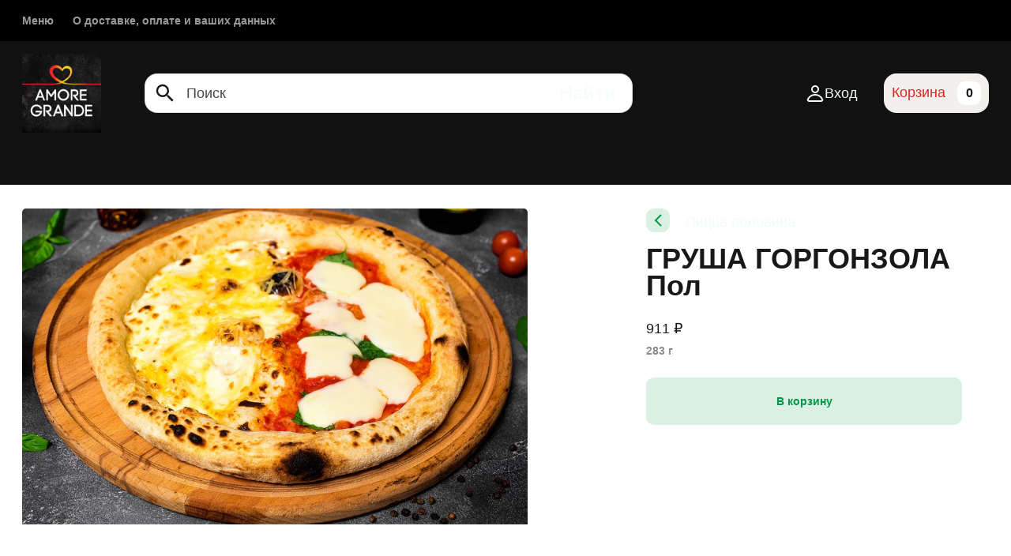

--- FILE ---
content_type: text/html;charset=utf-8
request_url: https://amoregrande.ru/menu/183352/1169811
body_size: 54023
content:
<!DOCTYPE html><html  data-capo=""><head><meta charset="utf-8">
<meta name="viewport" content="width=device-width, initial-scale=1">
<title>ГРУША ГОРГОНЗОЛА Пол</title>
<link rel="preconnect" href="//smartomato.ams3.cdn.digitaloceanspaces.com">
<link rel="preconnect" href="//smartomato.ru">
<style>@import"https://fonts.googleapis.com/css2?family=Montserrat:wght@400;500;600&display=swap";.error-page[data-v-ee20ddb0]{align-items:center;background:#f1f0ec;box-sizing:border-box;display:flex;flex-direction:column;justify-content:center;min-height:100vh;padding:30px}.error-page.layouted[data-v-ee20ddb0]{min-height:auto}.error-page[data-v-ee20ddb0] .empty{font-family:Montserrat,sans-serif}.error-page .error-content[data-v-ee20ddb0]{align-items:center;border:1px dashed hsla(0,0%,9%,.3);border-radius:10px;cursor:pointer;display:flex;height:50px;justify-content:center;margin:30px 0 0;max-width:80%;padding:10px;word-break:break-all}.error-page .error-content .error-message[data-v-ee20ddb0]{margin-right:10px;overflow:hidden;text-overflow:ellipsis;white-space:nowrap}.error-page .error-content .error-copy[data-v-ee20ddb0]{align-items:center;border-radius:5px;display:flex;justify-content:center;opacity:.5;padding:5px;transition:.3s ease}.error-page .error-content .error-copy svg[data-v-ee20ddb0]{height:20px;opacity:.7;width:20px}.error-page .error-content:hover .error-copy[data-v-ee20ddb0]{opacity:1}@media (max-width:719px){.error-page .error-content[data-v-ee20ddb0]{max-width:100%}}.error-page .empty[data-v-ee20ddb0]{align-items:center;display:flex;justify-content:center;text-align:center;width:100%}.error-page .empty .error[data-v-ee20ddb0]{align-items:center;display:flex;flex-direction:column;width:100%}.error-page .empty .error .error-img[data-v-ee20ddb0]{margin:0 0 40px;max-width:80%;width:100%}.error-page .empty .error .error-img img[data-v-ee20ddb0],.error-page .empty .error .error-img svg[data-v-ee20ddb0]{width:100%}.error-page .empty .error .error-img img[data-v-ee20ddb0]{max-height:250px;-o-object-fit:cover;object-fit:cover}.error-page .empty .error .error-text[data-v-ee20ddb0]{font-size:26px;margin:0 0 40px}.error-page .empty .error .btn[data-v-ee20ddb0]{background:#f56e5a;border-radius:5px;color:#fff;display:block;font-size:14px;font-weight:700;padding:10px 30px;text-decoration:none;transition:.3s ease}.error-page .empty .error .btn[data-v-ee20ddb0]:hover{opacity:.7}@media (max-width:719px){.error-page .empty .error .error-text[data-v-ee20ddb0]{font-size:20px}}</style>
<style> @font-face { font-family: "Montserrat fallback"; src: local("Noto Sans"); size-adjust: 106.1181%; ascent-override: 91.2191%; descent-override: 23.6529%; line-gap-override: 0%; } @font-face { font-family: "Montserrat fallback"; src: local("Arial"); size-adjust: 112.8307%; ascent-override: 85.7923%; descent-override: 22.2457%; line-gap-override: 0%; } @font-face { font-family: "Montserrat fallback"; src: local("Helvetica Neue"); size-adjust: 111.7778%; ascent-override: 86.6004%; descent-override: 22.4553%; line-gap-override: 0%; } @font-face { font-family: "Montserrat fallback"; src: local("Roboto"); size-adjust: 113.0784%; ascent-override: 85.6043%; descent-override: 22.197%; line-gap-override: 0%; } @font-face { font-family: "Montserrat fallback"; src: local("Segoe UI"); size-adjust: 113.452%; ascent-override: 85.3224%; descent-override: 22.1239%; line-gap-override: 0%; } @font-face { font-family: "Montserrat fallback"; src: local("BlinkMacSystemFont"); size-adjust: 120.7672%; ascent-override: 80.1542%; descent-override: 20.7838%; line-gap-override: 0%; } @font-face { font-family: "Montserrat fallback"; src: local("Noto Sans"); size-adjust: 106.1181%; ascent-override: 91.2191%; descent-override: 23.6529%; line-gap-override: 0%; } @font-face { font-family: "Montserrat fallback"; src: local("Arial"); size-adjust: 112.8307%; ascent-override: 85.7923%; descent-override: 22.2457%; line-gap-override: 0%; } @font-face { font-family: "Montserrat fallback"; src: local("Helvetica Neue"); size-adjust: 111.7778%; ascent-override: 86.6004%; descent-override: 22.4553%; line-gap-override: 0%; } @font-face { font-family: "Montserrat fallback"; src: local("Roboto"); size-adjust: 113.0784%; ascent-override: 85.6043%; descent-override: 22.197%; line-gap-override: 0%; } @font-face { font-family: "Montserrat fallback"; src: local("Segoe UI"); size-adjust: 113.452%; ascent-override: 85.3224%; descent-override: 22.1239%; line-gap-override: 0%; } @font-face { font-family: "Montserrat fallback"; src: local("BlinkMacSystemFont"); size-adjust: 120.7672%; ascent-override: 80.1542%; descent-override: 20.7838%; line-gap-override: 0%; } @font-face { font-family: "Montserrat fallback"; src: local("Noto Sans"); size-adjust: 106.1181%; ascent-override: 91.2191%; descent-override: 23.6529%; line-gap-override: 0%; } @font-face { font-family: "Montserrat fallback"; src: local("Arial"); size-adjust: 112.8307%; ascent-override: 85.7923%; descent-override: 22.2457%; line-gap-override: 0%; } @font-face { font-family: "Montserrat fallback"; src: local("Helvetica Neue"); size-adjust: 111.7778%; ascent-override: 86.6004%; descent-override: 22.4553%; line-gap-override: 0%; } @font-face { font-family: "Montserrat fallback"; src: local("Roboto"); size-adjust: 113.0784%; ascent-override: 85.6043%; descent-override: 22.197%; line-gap-override: 0%; } @font-face { font-family: "Montserrat fallback"; src: local("Segoe UI"); size-adjust: 113.452%; ascent-override: 85.3224%; descent-override: 22.1239%; line-gap-override: 0%; } @font-face { font-family: "Montserrat fallback"; src: local("BlinkMacSystemFont"); size-adjust: 120.7672%; ascent-override: 80.1542%; descent-override: 20.7838%; line-gap-override: 0%; } @font-face { font-family: "Montserrat fallback"; src: local("Noto Sans"); size-adjust: 106.1181%; ascent-override: 91.2191%; descent-override: 23.6529%; line-gap-override: 0%; } @font-face { font-family: "Montserrat fallback"; src: local("Arial"); size-adjust: 112.8307%; ascent-override: 85.7923%; descent-override: 22.2457%; line-gap-override: 0%; } @font-face { font-family: "Montserrat fallback"; src: local("Helvetica Neue"); size-adjust: 111.7778%; ascent-override: 86.6004%; descent-override: 22.4553%; line-gap-override: 0%; } @font-face { font-family: "Montserrat fallback"; src: local("Roboto"); size-adjust: 113.0784%; ascent-override: 85.6043%; descent-override: 22.197%; line-gap-override: 0%; } @font-face { font-family: "Montserrat fallback"; src: local("Segoe UI"); size-adjust: 113.452%; ascent-override: 85.3224%; descent-override: 22.1239%; line-gap-override: 0%; } @font-face { font-family: "Montserrat fallback"; src: local("BlinkMacSystemFont"); size-adjust: 120.7672%; ascent-override: 80.1542%; descent-override: 20.7838%; line-gap-override: 0%; } @font-face { font-family: "Montserrat fallback"; src: local("Noto Sans"); size-adjust: 106.1181%; ascent-override: 91.2191%; descent-override: 23.6529%; line-gap-override: 0%; } @font-face { font-family: "Montserrat fallback"; src: local("Arial"); size-adjust: 112.8307%; ascent-override: 85.7923%; descent-override: 22.2457%; line-gap-override: 0%; } @font-face { font-family: "Montserrat fallback"; src: local("Helvetica Neue"); size-adjust: 111.7778%; ascent-override: 86.6004%; descent-override: 22.4553%; line-gap-override: 0%; } @font-face { font-family: "Montserrat fallback"; src: local("Roboto"); size-adjust: 113.0784%; ascent-override: 85.6043%; descent-override: 22.197%; line-gap-override: 0%; } @font-face { font-family: "Montserrat fallback"; src: local("Segoe UI"); size-adjust: 113.452%; ascent-override: 85.3224%; descent-override: 22.1239%; line-gap-override: 0%; } @font-face { font-family: "Montserrat fallback"; src: local("BlinkMacSystemFont"); size-adjust: 120.7672%; ascent-override: 80.1542%; descent-override: 20.7838%; line-gap-override: 0%; } @font-face { font-family: "Montserrat fallback"; src: local("Noto Sans"); size-adjust: 106.1181%; ascent-override: 91.2191%; descent-override: 23.6529%; line-gap-override: 0%; } @font-face { font-family: "Montserrat fallback"; src: local("Arial"); size-adjust: 112.8307%; ascent-override: 85.7923%; descent-override: 22.2457%; line-gap-override: 0%; } @font-face { font-family: "Montserrat fallback"; src: local("Helvetica Neue"); size-adjust: 111.7778%; ascent-override: 86.6004%; descent-override: 22.4553%; line-gap-override: 0%; } @font-face { font-family: "Montserrat fallback"; src: local("Roboto"); size-adjust: 113.0784%; ascent-override: 85.6043%; descent-override: 22.197%; line-gap-override: 0%; } @font-face { font-family: "Montserrat fallback"; src: local("Segoe UI"); size-adjust: 113.452%; ascent-override: 85.3224%; descent-override: 22.1239%; line-gap-override: 0%; } @font-face { font-family: "Montserrat fallback"; src: local("BlinkMacSystemFont"); size-adjust: 120.7672%; ascent-override: 80.1542%; descent-override: 20.7838%; line-gap-override: 0%; } @font-face { font-family: "Montserrat fallback"; src: local("Noto Sans"); size-adjust: 106.1181%; ascent-override: 91.2191%; descent-override: 23.6529%; line-gap-override: 0%; } @font-face { font-family: "Montserrat fallback"; src: local("Arial"); size-adjust: 112.8307%; ascent-override: 85.7923%; descent-override: 22.2457%; line-gap-override: 0%; } @font-face { font-family: "Montserrat fallback"; src: local("Helvetica Neue"); size-adjust: 111.7778%; ascent-override: 86.6004%; descent-override: 22.4553%; line-gap-override: 0%; } @font-face { font-family: "Montserrat fallback"; src: local("Roboto"); size-adjust: 113.0784%; ascent-override: 85.6043%; descent-override: 22.197%; line-gap-override: 0%; } @font-face { font-family: "Montserrat fallback"; src: local("Segoe UI"); size-adjust: 113.452%; ascent-override: 85.3224%; descent-override: 22.1239%; line-gap-override: 0%; } @font-face { font-family: "Montserrat fallback"; src: local("BlinkMacSystemFont"); size-adjust: 120.7672%; ascent-override: 80.1542%; descent-override: 20.7838%; line-gap-override: 0%; } @font-face { font-family: "Montserrat fallback"; src: local("Noto Sans"); size-adjust: 106.1181%; ascent-override: 91.2191%; descent-override: 23.6529%; line-gap-override: 0%; } @font-face { font-family: "Montserrat fallback"; src: local("Arial"); size-adjust: 112.8307%; ascent-override: 85.7923%; descent-override: 22.2457%; line-gap-override: 0%; } @font-face { font-family: "Montserrat fallback"; src: local("Helvetica Neue"); size-adjust: 111.7778%; ascent-override: 86.6004%; descent-override: 22.4553%; line-gap-override: 0%; } @font-face { font-family: "Montserrat fallback"; src: local("Roboto"); size-adjust: 113.0784%; ascent-override: 85.6043%; descent-override: 22.197%; line-gap-override: 0%; } @font-face { font-family: "Montserrat fallback"; src: local("Segoe UI"); size-adjust: 113.452%; ascent-override: 85.3224%; descent-override: 22.1239%; line-gap-override: 0%; } @font-face { font-family: "Montserrat fallback"; src: local("BlinkMacSystemFont"); size-adjust: 120.7672%; ascent-override: 80.1542%; descent-override: 20.7838%; line-gap-override: 0%; } @font-face { font-family: "Montserrat fallback"; src: local("Noto Sans"); size-adjust: 106.1181%; ascent-override: 91.2191%; descent-override: 23.6529%; line-gap-override: 0%; } @font-face { font-family: "Montserrat fallback"; src: local("Arial"); size-adjust: 112.8307%; ascent-override: 85.7923%; descent-override: 22.2457%; line-gap-override: 0%; } @font-face { font-family: "Montserrat fallback"; src: local("Helvetica Neue"); size-adjust: 111.7778%; ascent-override: 86.6004%; descent-override: 22.4553%; line-gap-override: 0%; } @font-face { font-family: "Montserrat fallback"; src: local("Roboto"); size-adjust: 113.0784%; ascent-override: 85.6043%; descent-override: 22.197%; line-gap-override: 0%; } @font-face { font-family: "Montserrat fallback"; src: local("Segoe UI"); size-adjust: 113.452%; ascent-override: 85.3224%; descent-override: 22.1239%; line-gap-override: 0%; } @font-face { font-family: "Montserrat fallback"; src: local("BlinkMacSystemFont"); size-adjust: 120.7672%; ascent-override: 80.1542%; descent-override: 20.7838%; line-gap-override: 0%; } @font-face { font-family: "Montserrat fallback"; src: local("Noto Sans"); size-adjust: 106.1181%; ascent-override: 91.2191%; descent-override: 23.6529%; line-gap-override: 0%; } @font-face { font-family: "Montserrat fallback"; src: local("Arial"); size-adjust: 112.8307%; ascent-override: 85.7923%; descent-override: 22.2457%; line-gap-override: 0%; } @font-face { font-family: "Montserrat fallback"; src: local("Helvetica Neue"); size-adjust: 111.7778%; ascent-override: 86.6004%; descent-override: 22.4553%; line-gap-override: 0%; } @font-face { font-family: "Montserrat fallback"; src: local("Roboto"); size-adjust: 113.0784%; ascent-override: 85.6043%; descent-override: 22.197%; line-gap-override: 0%; } @font-face { font-family: "Montserrat fallback"; src: local("Segoe UI"); size-adjust: 113.452%; ascent-override: 85.3224%; descent-override: 22.1239%; line-gap-override: 0%; } @font-face { font-family: "Montserrat fallback"; src: local("BlinkMacSystemFont"); size-adjust: 120.7672%; ascent-override: 80.1542%; descent-override: 20.7838%; line-gap-override: 0%; } @font-face { font-family: "Montserrat fallback"; src: local("Noto Sans"); size-adjust: 106.1181%; ascent-override: 91.2191%; descent-override: 23.6529%; line-gap-override: 0%; } @font-face { font-family: "Montserrat fallback"; src: local("Arial"); size-adjust: 112.8307%; ascent-override: 85.7923%; descent-override: 22.2457%; line-gap-override: 0%; } @font-face { font-family: "Montserrat fallback"; src: local("Helvetica Neue"); size-adjust: 111.7778%; ascent-override: 86.6004%; descent-override: 22.4553%; line-gap-override: 0%; } @font-face { font-family: "Montserrat fallback"; src: local("Roboto"); size-adjust: 113.0784%; ascent-override: 85.6043%; descent-override: 22.197%; line-gap-override: 0%; } @font-face { font-family: "Montserrat fallback"; src: local("Segoe UI"); size-adjust: 113.452%; ascent-override: 85.3224%; descent-override: 22.1239%; line-gap-override: 0%; } @font-face { font-family: "Montserrat fallback"; src: local("BlinkMacSystemFont"); size-adjust: 120.7672%; ascent-override: 80.1542%; descent-override: 20.7838%; line-gap-override: 0%; } @font-face { font-family: "Montserrat fallback"; src: local("Noto Sans"); size-adjust: 106.1181%; ascent-override: 91.2191%; descent-override: 23.6529%; line-gap-override: 0%; } @font-face { font-family: "Montserrat fallback"; src: local("Arial"); size-adjust: 112.8307%; ascent-override: 85.7923%; descent-override: 22.2457%; line-gap-override: 0%; } @font-face { font-family: "Montserrat fallback"; src: local("Helvetica Neue"); size-adjust: 111.7778%; ascent-override: 86.6004%; descent-override: 22.4553%; line-gap-override: 0%; } @font-face { font-family: "Montserrat fallback"; src: local("Roboto"); size-adjust: 113.0784%; ascent-override: 85.6043%; descent-override: 22.197%; line-gap-override: 0%; } @font-face { font-family: "Montserrat fallback"; src: local("Segoe UI"); size-adjust: 113.452%; ascent-override: 85.3224%; descent-override: 22.1239%; line-gap-override: 0%; } @font-face { font-family: "Montserrat fallback"; src: local("BlinkMacSystemFont"); size-adjust: 120.7672%; ascent-override: 80.1542%; descent-override: 20.7838%; line-gap-override: 0%; } @font-face { font-family: "Montserrat fallback"; src: local("Noto Sans"); size-adjust: 106.1181%; ascent-override: 91.2191%; descent-override: 23.6529%; line-gap-override: 0%; } @font-face { font-family: "Montserrat fallback"; src: local("Arial"); size-adjust: 112.8307%; ascent-override: 85.7923%; descent-override: 22.2457%; line-gap-override: 0%; } @font-face { font-family: "Montserrat fallback"; src: local("Helvetica Neue"); size-adjust: 111.7778%; ascent-override: 86.6004%; descent-override: 22.4553%; line-gap-override: 0%; } @font-face { font-family: "Montserrat fallback"; src: local("Roboto"); size-adjust: 113.0784%; ascent-override: 85.6043%; descent-override: 22.197%; line-gap-override: 0%; } @font-face { font-family: "Montserrat fallback"; src: local("Segoe UI"); size-adjust: 113.452%; ascent-override: 85.3224%; descent-override: 22.1239%; line-gap-override: 0%; } @font-face { font-family: "Montserrat fallback"; src: local("BlinkMacSystemFont"); size-adjust: 120.7672%; ascent-override: 80.1542%; descent-override: 20.7838%; line-gap-override: 0%; } @font-face { font-family: "Montserrat fallback"; src: local("Noto Sans"); size-adjust: 106.1181%; ascent-override: 91.2191%; descent-override: 23.6529%; line-gap-override: 0%; } @font-face { font-family: "Montserrat fallback"; src: local("Arial"); size-adjust: 112.8307%; ascent-override: 85.7923%; descent-override: 22.2457%; line-gap-override: 0%; } @font-face { font-family: "Montserrat fallback"; src: local("Helvetica Neue"); size-adjust: 111.7778%; ascent-override: 86.6004%; descent-override: 22.4553%; line-gap-override: 0%; } @font-face { font-family: "Montserrat fallback"; src: local("Roboto"); size-adjust: 113.0784%; ascent-override: 85.6043%; descent-override: 22.197%; line-gap-override: 0%; } @font-face { font-family: "Montserrat fallback"; src: local("Segoe UI"); size-adjust: 113.452%; ascent-override: 85.3224%; descent-override: 22.1239%; line-gap-override: 0%; } @font-face { font-family: "Montserrat fallback"; src: local("BlinkMacSystemFont"); size-adjust: 120.7672%; ascent-override: 80.1542%; descent-override: 20.7838%; line-gap-override: 0%; } @font-face { font-family: "Montserrat fallback"; src: local("Noto Sans"); size-adjust: 106.1181%; ascent-override: 91.2191%; descent-override: 23.6529%; line-gap-override: 0%; } @font-face { font-family: "Montserrat fallback"; src: local("Arial"); size-adjust: 112.8307%; ascent-override: 85.7923%; descent-override: 22.2457%; line-gap-override: 0%; } @font-face { font-family: "Montserrat fallback"; src: local("Helvetica Neue"); size-adjust: 111.7778%; ascent-override: 86.6004%; descent-override: 22.4553%; line-gap-override: 0%; } @font-face { font-family: "Montserrat fallback"; src: local("Roboto"); size-adjust: 113.0784%; ascent-override: 85.6043%; descent-override: 22.197%; line-gap-override: 0%; } @font-face { font-family: "Montserrat fallback"; src: local("Segoe UI"); size-adjust: 113.452%; ascent-override: 85.3224%; descent-override: 22.1239%; line-gap-override: 0%; } @font-face { font-family: "Montserrat fallback"; src: local("BlinkMacSystemFont"); size-adjust: 120.7672%; ascent-override: 80.1542%; descent-override: 20.7838%; line-gap-override: 0%; } @font-face { font-family: "Montserrat fallback"; src: local("Noto Sans"); size-adjust: 106.1181%; ascent-override: 91.2191%; descent-override: 23.6529%; line-gap-override: 0%; } @font-face { font-family: "Montserrat fallback"; src: local("Arial"); size-adjust: 112.8307%; ascent-override: 85.7923%; descent-override: 22.2457%; line-gap-override: 0%; } @font-face { font-family: "Montserrat fallback"; src: local("Helvetica Neue"); size-adjust: 111.7778%; ascent-override: 86.6004%; descent-override: 22.4553%; line-gap-override: 0%; } @font-face { font-family: "Montserrat fallback"; src: local("Roboto"); size-adjust: 113.0784%; ascent-override: 85.6043%; descent-override: 22.197%; line-gap-override: 0%; } @font-face { font-family: "Montserrat fallback"; src: local("Segoe UI"); size-adjust: 113.452%; ascent-override: 85.3224%; descent-override: 22.1239%; line-gap-override: 0%; } @font-face { font-family: "Montserrat fallback"; src: local("BlinkMacSystemFont"); size-adjust: 120.7672%; ascent-override: 80.1542%; descent-override: 20.7838%; line-gap-override: 0%; } @font-face { font-family: "Montserrat fallback"; src: local("Noto Sans"); size-adjust: 106.1181%; ascent-override: 91.2191%; descent-override: 23.6529%; line-gap-override: 0%; } @font-face { font-family: "Montserrat fallback"; src: local("Arial"); size-adjust: 112.8307%; ascent-override: 85.7923%; descent-override: 22.2457%; line-gap-override: 0%; } @font-face { font-family: "Montserrat fallback"; src: local("Helvetica Neue"); size-adjust: 111.7778%; ascent-override: 86.6004%; descent-override: 22.4553%; line-gap-override: 0%; } @font-face { font-family: "Montserrat fallback"; src: local("Roboto"); size-adjust: 113.0784%; ascent-override: 85.6043%; descent-override: 22.197%; line-gap-override: 0%; } @font-face { font-family: "Montserrat fallback"; src: local("Segoe UI"); size-adjust: 113.452%; ascent-override: 85.3224%; descent-override: 22.1239%; line-gap-override: 0%; } @font-face { font-family: "Montserrat fallback"; src: local("BlinkMacSystemFont"); size-adjust: 120.7672%; ascent-override: 80.1542%; descent-override: 20.7838%; line-gap-override: 0%; } @font-face { font-family: "Montserrat fallback"; src: local("Noto Sans"); size-adjust: 106.1181%; ascent-override: 91.2191%; descent-override: 23.6529%; line-gap-override: 0%; } @font-face { font-family: "Montserrat fallback"; src: local("Arial"); size-adjust: 112.8307%; ascent-override: 85.7923%; descent-override: 22.2457%; line-gap-override: 0%; } @font-face { font-family: "Montserrat fallback"; src: local("Helvetica Neue"); size-adjust: 111.7778%; ascent-override: 86.6004%; descent-override: 22.4553%; line-gap-override: 0%; } @font-face { font-family: "Montserrat fallback"; src: local("Roboto"); size-adjust: 113.0784%; ascent-override: 85.6043%; descent-override: 22.197%; line-gap-override: 0%; } @font-face { font-family: "Montserrat fallback"; src: local("Segoe UI"); size-adjust: 113.452%; ascent-override: 85.3224%; descent-override: 22.1239%; line-gap-override: 0%; } @font-face { font-family: "Montserrat fallback"; src: local("BlinkMacSystemFont"); size-adjust: 120.7672%; ascent-override: 80.1542%; descent-override: 20.7838%; line-gap-override: 0%; } @font-face { font-family: "Montserrat fallback"; src: local("Noto Sans"); size-adjust: 106.1181%; ascent-override: 91.2191%; descent-override: 23.6529%; line-gap-override: 0%; } @font-face { font-family: "Montserrat fallback"; src: local("Arial"); size-adjust: 112.8307%; ascent-override: 85.7923%; descent-override: 22.2457%; line-gap-override: 0%; } @font-face { font-family: "Montserrat fallback"; src: local("Helvetica Neue"); size-adjust: 111.7778%; ascent-override: 86.6004%; descent-override: 22.4553%; line-gap-override: 0%; } @font-face { font-family: "Montserrat fallback"; src: local("Roboto"); size-adjust: 113.0784%; ascent-override: 85.6043%; descent-override: 22.197%; line-gap-override: 0%; } @font-face { font-family: "Montserrat fallback"; src: local("Segoe UI"); size-adjust: 113.452%; ascent-override: 85.3224%; descent-override: 22.1239%; line-gap-override: 0%; } @font-face { font-family: "Montserrat fallback"; src: local("BlinkMacSystemFont"); size-adjust: 120.7672%; ascent-override: 80.1542%; descent-override: 20.7838%; line-gap-override: 0%; } @font-face { font-family: "Montserrat fallback"; src: local("Noto Sans"); size-adjust: 106.1181%; ascent-override: 91.2191%; descent-override: 23.6529%; line-gap-override: 0%; } @font-face { font-family: "Montserrat fallback"; src: local("Arial"); size-adjust: 112.8307%; ascent-override: 85.7923%; descent-override: 22.2457%; line-gap-override: 0%; } @font-face { font-family: "Montserrat fallback"; src: local("Helvetica Neue"); size-adjust: 111.7778%; ascent-override: 86.6004%; descent-override: 22.4553%; line-gap-override: 0%; } @font-face { font-family: "Montserrat fallback"; src: local("Roboto"); size-adjust: 113.0784%; ascent-override: 85.6043%; descent-override: 22.197%; line-gap-override: 0%; } @font-face { font-family: "Montserrat fallback"; src: local("Segoe UI"); size-adjust: 113.452%; ascent-override: 85.3224%; descent-override: 22.1239%; line-gap-override: 0%; } @font-face { font-family: "Montserrat fallback"; src: local("BlinkMacSystemFont"); size-adjust: 120.7672%; ascent-override: 80.1542%; descent-override: 20.7838%; line-gap-override: 0%; } </style>
<link href="https://app.smartomato.ru/marketplace/stylesheet/8822f484f808bce7af0153dff47c8a5a/4277917687097739884" rel="stylesheet">
<style>*{box-sizing:border-box;-webkit-text-size-adjust:none;-moz-text-size-adjust:none;text-size-adjust:none}*,:focus{outline:none}:after,:before{box-sizing:border-box}::-webkit-scrollbar{background-color:transparent;height:4px;width:4px}::-webkit-scrollbar-track{background-color:transparent;border-radius:100px}::-webkit-scrollbar-thumb{border-radius:100px;width:100px}body{font:400 18px/28px Montserrat,Arial,Helvetica,sans-serif;margin:0;-webkit-font-smoothing:antialiased}img{border-style:none;display:block;max-width:100%}a{outline:none;transition:all .2s linear}a,a:hover{text-decoration:none}input,select,textarea{-webkit-border-radius:0}input,input:not([type=radio],[type=checkbox]),select,textarea{-webkit-appearance:none;font:100% Montserrat,Arial,Helvetica,sans-serif;vertical-align:middle}fieldset,form{border-style:none;margin:0;min-width:0;padding:0}article,aside,dialog,figure,footer,header,menu,nav,section{display:block}nav ol,nav ul{margin:0;padding:0}nav li,nav ol,nav ul{list-style:none}p{margin:0 0 10px}.title-h1,h1{display:block;font-size:48px;font-weight:700;line-height:58px;margin:0 0 40px}@media (max-width:1023px){.title-h1,h1{font-size:36px;line-height:46px;margin:0 0 30px}}.title-h2,h2{display:block;font-size:36px;font-weight:600;line-height:46px;margin:0 0 40px}@media (max-width:1023px){.title-h2,h2{font-size:26px;line-height:36px;margin:0 0 30px}}.title-h3,h3{display:block;font-size:26px;font-weight:600;line-height:36px;margin:0 0 20px}@media (max-width:1023px){.title-h3,h3{font-size:22px;line-height:30px;margin:0 0 15px}}.title-h4,h4{display:block;font-size:18px;font-weight:600;line-height:28px;margin:0 0 15px;word-break:break-word}@media (max-width:1023px){.title-h4,h4{font-size:16px;line-height:24px;margin:0 0 10px}}h5{font-size:20px;line-height:22px;margin:0 0 12px}h6{font-size:18px;line-height:20px;margin:0 0 10px}button,input[type=file]::-webkit-file-upload-button,input[type=submit]{cursor:pointer}input::-moz-placeholder,textarea::-moz-placeholder{font-weight:400;opacity:1}input::placeholder,textarea::placeholder{font-weight:400;opacity:1}body,html{height:100%;margin:0;-webkit-text-size-adjust:none}#wrapper{display:flex;flex-direction:column;max-height:100vh;overflow:hidden;width:100%}#main,#wrapper{position:relative}#main{flex:5000 1 auto}* html #wrapper{height:100%}.container{margin:0 auto;max-width:1280px;padding:0 28px;width:100%}@media (max-width:719px){.container{padding:0 12px}}.slider-anchor{display:none;width:calc(100% - 410px)}@media (max-width:1023px){.slider-anchor{display:block;left:0;opacity:0;position:absolute;top:0;transform:translate(200px);width:calc(100% - 410px);z-index:-1}}.slider-anchor .sub-nav{padding-top:0}.slider-anchor .sub-nav li{margin-left:0;padding-right:40px}@media (max-width:1023px){.slider-anchor .sub-nav li{padding-right:30px}}.list-product{display:flex;flex-wrap:wrap;list-style:none;margin:0 -20px 40px;padding:0}@media (max-width:1023px){.list-product{margin:0 -5px}}.list-product li{flex:0 0 25%;padding:0 20px;width:25%}@media (max-width:1023px){.list-product li{flex:0 1 50%;padding:0 5px}}.list-product .holder-option{margin-top:-1px;padding:0;position:relative;transition:all .2s linear}.list-product .holder-option:hover{z-index:1}.list-product .holder-option:hover:before{opacity:0}.list-product .holder-option:before{bottom:0;content:"";left:20px;position:absolute;right:20px;z-index:1}.list-product .holder-option:first-child{border-radius:5px 5px 0 0}.list-product .holder-option:last-child{border-radius:0 0 5px 5px}.list-product .holder-option:last-child:before{display:none}body.new-widget #smartomato-application{bottom:0;left:0;pointer-events:none;position:fixed;right:0;top:0}body.new-widget #smartomato-application .sm-quick-configurator,body.new-widget #smartomato-application .smartomato-widget{pointer-events:all}@media (max-width:1023px){body.new-widget #smartomato-application .smartomato-widget{bottom:50px;margin:14px}body.new-widget #smartomato-application .smartomato-widget .sm-mobile-order-status{width:-moz-fit-content;width:fit-content}body.new-widget #smartomato-application .smartomato-widget .sm-mobile-order-status:before{display:none}}.sm-modal-open .new-widget #smartomato-application{pointer-events:all;z-index:4}.sm-modal-open .new-widget .content-wrapper{overflow:hidden}.arabian{direction:rtl}.arabian .lang{margin:0 20px 0 0}.arabian .lang .lang-drop .current-lang{margin:0 0 0 6px}.arabian .nav ul li{margin:0 0 0 40px}.arabian .lang .dropdown .dropdown-item svg,.arabian .lang .lang-drop .current-lang svg{margin:0 0 0 6px}.arabian .bottom-header .holder-logo{padding:0 0 0 10px}.arabian .app-header-logo .logo{margin:0 0 0 40px}.arabian .location .icon-location{left:0;right:10px}.arabian .header-location .holder-location .city-drop{margin:0 0 0 15px}.arabian .location{padding:8px 50px 8px 15px}.arabian .location.search{padding-left:0;padding-right:50px}.arabian .header-location .holder-location .city-drop span{margin:0 0 0 8px}.arabian .user.login{padding:0 0 0 5px}.arabian .user .balance{margin:0 0 0 15px}.arabian .header-basket .holder-basket{padding:0 30px 0 0}.arabian .header-basket .holder-basket .basket-block .basket[data-v-b69c954a]{padding:10px 20px 10px 10px}.arabian .header-basket .holder-basket .basket-block .basket .sum{margin:0 15px 0 0;padding:0 15px 0 0}.arabian .header-basket .holder-basket .basket-block .basket .sum .value{margin:0 0 0 15px}.arabian .production-card{width:100%}.arabian .dishes ul .button a{flex-direction:row-reverse;padding:0 50px 0 20px}.arabian .dishes ul .button a:before{left:0;right:20px}.arabian .two-columns .list-item{padding:0 0 0 20px}.arabian .side .side-menu{margin:0 0 0 20px}.arabian .counter.active input{border-radius:0 10px 10px 0}.arabian .prices-block .price-weight .price-weight-values .price{margin:0 0 0 20px}.arabian .dish-card.default .counter.active{margin-left:unset;margin-right:auto}.arabian .dish-page-card .holder-img{margin:0 0 0 150px}.arabian .base-breadcrumbs .layout .holder-block{flex-direction:row-reverse;justify-content:flex-end}.arabian .review-slider .user .holder-img{margin:0 0 0 20px}@media (max-width:1023px){.arabian .header-location .holder-location .city-drop{margin:0 0 15px}.arabian .header-basket .holder-basket{padding:0}.arabian .dish-page-card .holder-img{margin:0 0 30px}.arabian .two-columns .list-item{padding:0}.arabian .dishes ul .button a:before{right:10px}.arabian .slider-anchor .sub-nav li{padding:0 0 0 30px}}@keyframes scale-fade-popup{0%{opacity:0;transform:translate(-45%,-50%)}to{opacity:1;transform:translate(-50%,-50%)}}.scale-fade-popup-enter-active{animation:scale-fade-popup .3s}.scale-fade-popup-leave-active{animation:scale-fade-popup .3s reverse}@keyframes fade{0%{opacity:0}to{opacity:1}}.fade-enter-active{animation:fade .8s}.fade-leave-active{animation:fade .8s reverse}.fade-stories-enter-active{animation:fade .2s}.fade-cookies-enter-active{animation:fade .8s}.fade-cookies-leave-active{animation:fade 1s reverse}.slide-fade-enter-active{transition:all .2s ease-out}.slide-fade-leave-active{transition:all .2s ease-in}.slide-fade-enter-from{transform:translate(30%)}.slide-fade-leave-to{opacity:0;transform:translate(-30%)}@keyframes shine-lines{0%{background-position:200% 0}to{background-position:-200% 0}}.loading-skeleton{pointer-events:none;position:relative}.loading-skeleton:before{animation:shine-lines 3s linear infinite;background:linear-gradient(90deg,#f5f5f5 25%,#e5e5e5,#f5f5f5 75%);background-size:200% 100%;border-radius:15px;content:"";display:block;height:100%;opacity:1;position:absolute;width:100%;z-index:6}.slide-left-enter-active,.slide-left-leave-active,.slide-right-enter-active,.slide-right-leave-active{transition:all .2s}.slide-left-enter-from,.slide-left-leave-to,.slide-right-enter-from,.slide-right-leave-to{opacity:0}.slide-left-enter-from{transform:translate(50px)}.slide-left-leave-to,.slide-right-enter-from{transform:translate(-50px)}.slide-right-leave-to{transform:translate(50px)}</style>
<style>@font-face{font-display:swap;font-family:Montserrat;font-style:normal;font-weight:400;src:url(/_nuxt/Montserrat-400-1.DV_LRdWn.woff2) format("woff2");unicode-range:u+0460-052f,u+1c80-1c8a,u+20b4,u+2de0-2dff,u+a640-a69f,u+fe2e-fe2f}@font-face{font-display:swap;font-family:Montserrat;font-style:normal;font-weight:400;src:url(/_nuxt/Montserrat-400-2.D3on441i.woff2) format("woff2");unicode-range:u+0301,u+0400-045f,u+0490-0491,u+04b0-04b1,u+2116}@font-face{font-display:swap;font-family:Montserrat;font-style:normal;font-weight:400;src:url(/_nuxt/Montserrat-400-3.BcziCZ2I.woff2) format("woff2");unicode-range:u+0102-0103,u+0110-0111,u+0128-0129,u+0168-0169,u+01a0-01a1,u+01af-01b0,u+0300-0301,u+0303-0304,u+0308-0309,u+0323,u+0329,u+1ea0-1ef9,u+20ab}@font-face{font-display:swap;font-family:Montserrat;font-style:normal;font-weight:400;src:url(/_nuxt/Montserrat-400-4.BLkAzDQP.woff2) format("woff2");unicode-range:u+0100-02ba,u+02bd-02c5,u+02c7-02cc,u+02ce-02d7,u+02dd-02ff,u+0304,u+0308,u+0329,u+1d00-1dbf,u+1e00-1e9f,u+1ef2-1eff,u+2020,u+20a0-20ab,u+20ad-20c0,u+2113,u+2c60-2c7f,u+a720-a7ff}@font-face{font-display:swap;font-family:Montserrat;font-style:normal;font-weight:400;src:url(/_nuxt/Montserrat-400-5.AeMhpAKq.woff2) format("woff2");unicode-range:u+00??,u+0131,u+0152-0153,u+02bb-02bc,u+02c6,u+02da,u+02dc,u+0304,u+0308,u+0329,u+2000-206f,u+20ac,u+2122,u+2191,u+2193,u+2212,u+2215,u+feff,u+fffd}@font-face{font-display:swap;font-family:Montserrat;font-style:normal;font-weight:500;src:url(/_nuxt/Montserrat-400-1.DV_LRdWn.woff2) format("woff2");unicode-range:u+0460-052f,u+1c80-1c8a,u+20b4,u+2de0-2dff,u+a640-a69f,u+fe2e-fe2f}@font-face{font-display:swap;font-family:Montserrat;font-style:normal;font-weight:500;src:url(/_nuxt/Montserrat-400-2.D3on441i.woff2) format("woff2");unicode-range:u+0301,u+0400-045f,u+0490-0491,u+04b0-04b1,u+2116}@font-face{font-display:swap;font-family:Montserrat;font-style:normal;font-weight:500;src:url(/_nuxt/Montserrat-400-3.BcziCZ2I.woff2) format("woff2");unicode-range:u+0102-0103,u+0110-0111,u+0128-0129,u+0168-0169,u+01a0-01a1,u+01af-01b0,u+0300-0301,u+0303-0304,u+0308-0309,u+0323,u+0329,u+1ea0-1ef9,u+20ab}@font-face{font-display:swap;font-family:Montserrat;font-style:normal;font-weight:500;src:url(/_nuxt/Montserrat-400-4.BLkAzDQP.woff2) format("woff2");unicode-range:u+0100-02ba,u+02bd-02c5,u+02c7-02cc,u+02ce-02d7,u+02dd-02ff,u+0304,u+0308,u+0329,u+1d00-1dbf,u+1e00-1e9f,u+1ef2-1eff,u+2020,u+20a0-20ab,u+20ad-20c0,u+2113,u+2c60-2c7f,u+a720-a7ff}@font-face{font-display:swap;font-family:Montserrat;font-style:normal;font-weight:500;src:url(/_nuxt/Montserrat-400-5.AeMhpAKq.woff2) format("woff2");unicode-range:u+00??,u+0131,u+0152-0153,u+02bb-02bc,u+02c6,u+02da,u+02dc,u+0304,u+0308,u+0329,u+2000-206f,u+20ac,u+2122,u+2191,u+2193,u+2212,u+2215,u+feff,u+fffd}@font-face{font-display:swap;font-family:Montserrat;font-style:normal;font-weight:600;src:url(/_nuxt/Montserrat-400-1.DV_LRdWn.woff2) format("woff2");unicode-range:u+0460-052f,u+1c80-1c8a,u+20b4,u+2de0-2dff,u+a640-a69f,u+fe2e-fe2f}@font-face{font-display:swap;font-family:Montserrat;font-style:normal;font-weight:600;src:url(/_nuxt/Montserrat-400-2.D3on441i.woff2) format("woff2");unicode-range:u+0301,u+0400-045f,u+0490-0491,u+04b0-04b1,u+2116}@font-face{font-display:swap;font-family:Montserrat;font-style:normal;font-weight:600;src:url(/_nuxt/Montserrat-400-3.BcziCZ2I.woff2) format("woff2");unicode-range:u+0102-0103,u+0110-0111,u+0128-0129,u+0168-0169,u+01a0-01a1,u+01af-01b0,u+0300-0301,u+0303-0304,u+0308-0309,u+0323,u+0329,u+1ea0-1ef9,u+20ab}@font-face{font-display:swap;font-family:Montserrat;font-style:normal;font-weight:600;src:url(/_nuxt/Montserrat-400-4.BLkAzDQP.woff2) format("woff2");unicode-range:u+0100-02ba,u+02bd-02c5,u+02c7-02cc,u+02ce-02d7,u+02dd-02ff,u+0304,u+0308,u+0329,u+1d00-1dbf,u+1e00-1e9f,u+1ef2-1eff,u+2020,u+20a0-20ab,u+20ad-20c0,u+2113,u+2c60-2c7f,u+a720-a7ff}@font-face{font-display:swap;font-family:Montserrat;font-style:normal;font-weight:600;src:url(/_nuxt/Montserrat-400-5.AeMhpAKq.woff2) format("woff2");unicode-range:u+00??,u+0131,u+0152-0153,u+02bb-02bc,u+02c6,u+02da,u+02dc,u+0304,u+0308,u+0329,u+2000-206f,u+20ac,u+2122,u+2191,u+2193,u+2212,u+2215,u+feff,u+fffd}@font-face{font-display:swap;font-family:Montserrat;font-style:normal;font-weight:700;src:url(/_nuxt/Montserrat-400-1.DV_LRdWn.woff2) format("woff2");unicode-range:u+0460-052f,u+1c80-1c8a,u+20b4,u+2de0-2dff,u+a640-a69f,u+fe2e-fe2f}@font-face{font-display:swap;font-family:Montserrat;font-style:normal;font-weight:700;src:url(/_nuxt/Montserrat-400-2.D3on441i.woff2) format("woff2");unicode-range:u+0301,u+0400-045f,u+0490-0491,u+04b0-04b1,u+2116}@font-face{font-display:swap;font-family:Montserrat;font-style:normal;font-weight:700;src:url(/_nuxt/Montserrat-400-3.BcziCZ2I.woff2) format("woff2");unicode-range:u+0102-0103,u+0110-0111,u+0128-0129,u+0168-0169,u+01a0-01a1,u+01af-01b0,u+0300-0301,u+0303-0304,u+0308-0309,u+0323,u+0329,u+1ea0-1ef9,u+20ab}@font-face{font-display:swap;font-family:Montserrat;font-style:normal;font-weight:700;src:url(/_nuxt/Montserrat-400-4.BLkAzDQP.woff2) format("woff2");unicode-range:u+0100-02ba,u+02bd-02c5,u+02c7-02cc,u+02ce-02d7,u+02dd-02ff,u+0304,u+0308,u+0329,u+1d00-1dbf,u+1e00-1e9f,u+1ef2-1eff,u+2020,u+20a0-20ab,u+20ad-20c0,u+2113,u+2c60-2c7f,u+a720-a7ff}@font-face{font-display:swap;font-family:Montserrat;font-style:normal;font-weight:700;src:url(/_nuxt/Montserrat-400-5.AeMhpAKq.woff2) format("woff2");unicode-range:u+00??,u+0131,u+0152-0153,u+02bb-02bc,u+02c6,u+02da,u+02dc,u+0304,u+0308,u+0329,u+2000-206f,u+20ac,u+2122,u+2191,u+2193,u+2212,u+2215,u+feff,u+fffd}</style>
<style>#__nuxt{height:100%}#__nuxt .layout-default{height:inherit}#__nuxt #wrapper{height:100%}#__nuxt .content-wrapper{display:flex;flex-direction:column;min-height:100%;overflow-x:hidden;overflow-y:scroll}@media (max-width:1023px){#__nuxt .content-wrapper{transition:all .2s linear}}.fixed-header .scroll-to-top{opacity:1;pointer-events:all}@media (max-width:1023px){.fixed-header .content-wrapper{padding:0;transition:all .2s linear}}.fixed-scroll{overflow:hidden}.rounded-cards #wrapper{overflow:inherit}@media (max-width:1023px){.rounded-cards #wrapper{overflow:hidden}}.rounded-cards .list-product{margin:0 -10px}.rounded-cards .list-product li{padding:0 10px}.rounded-cards .categories-list{width:100%}.side-slider .container{max-width:1420px}.restaraunt-not-published{align-items:center;display:flex;flex-direction:column;height:100vh}.restaraunt-not-published img{margin-top:50px;max-width:270px}.restaraunt-not-published h1{color:#333;display:block;font-size:40px;margin-top:15%;text-align:center}@media (max-width:1023px){.sm-panel-block.sm-basket{visibility:hidden}.restaraunt-not-published h1{font-size:35px;margin-top:35%}#smartomato-application .sm-mobile-order-status{align-items:center;background:#fff!important;border-radius:15px;bottom:75px!important;box-shadow:0 5px 20px #0000004d!important;color:#000!important;font-family:Montserrat,sans-serif!important;font-size:18px;font-weight:500!important;left:0;margin:0 auto;max-width:92%;padding:12px!important;text-decoration:none!important}#smartomato-application .sm-mobile-order-status .sm-status-text{align-items:center;display:flex;position:relative;text-decoration:none!important;width:100%}#smartomato-application .sm-mobile-order-status:before{background:#00984626 url(/images/right-arrow.svg) no-repeat 50% 50%;border-radius:10px;content:"";height:30px;position:absolute;right:12px;top:50%;transform:translate(0) translateY(-50%);transition:all .2s linear;width:30px}#smartomato-application .sm-advert-informer{margin-left:12px!important;margin-top:-154px!important}}.has-popup{overflow:hidden}.has-popup:after{background:#17171766;content:"";height:100%;left:0;position:absolute;top:0;transition:all .2s ease;width:100%;z-index:4}@media (max-width:1023px){.has-popup{margin-right:0}}.blocked-state #smartomato-application{display:none}.scroll-to-top{align-items:center;border-radius:50%;bottom:40px;box-shadow:0 0 20px #0000001a;cursor:pointer;display:flex;height:50px;justify-content:center;opacity:0;padding:10px;pointer-events:none;position:absolute;right:60px;transition:.3s ease;width:50px}@media (max-width:1023px){.scroll-to-top{bottom:80px;right:15px}}.scroll-to-top svg{transform:rotate(180deg);width:20px}.sm-has-order .scroll-to-top{bottom:90px}@media (max-width:1023px){.sm-has-order .scroll-to-top{bottom:140px}}</style>
<style>.holder-nav[data-v-745deaea]{align-items:center;display:flex;justify-content:space-between}.header-navigation[data-v-745deaea]{position:relative;transition:all .3s;z-index:4}.header-navigation .holder-nav[data-v-745deaea]{transition:all .1s}@media (max-width:1023px){.header-navigation[data-v-745deaea]{display:none}}</style>
<style>.nav[data-v-3eb9bd92]{align-items:center;display:flex;font-weight:500;justify-content:space-between;padding:12px 0}@media (min-width:1024px){.nav .menu-pages[data-v-3eb9bd92]{display:flex;flex-wrap:wrap}}.nav ul[data-v-3eb9bd92]{display:flex;list-style:none;margin:0;padding:0}.nav ul li[data-v-3eb9bd92]{font-size:14px;font-weight:500;margin:0 24px 0 0}.nav ul li a[data-v-3eb9bd92]{font-weight:600;opacity:.6;white-space:nowrap;will-change:opacity}.nav ul li a[data-v-3eb9bd92]:hover{opacity:.8}.nav ul li .router-link-active[data-v-3eb9bd92]{opacity:1;pointer-events:none}.nav ul li[data-v-3eb9bd92]:last-child{margin:0}@media (max-width:1023px){.nav[data-v-3eb9bd92]{align-items:flex-start;flex-direction:column;font-size:16px;line-height:1;margin:0 0 50px}.nav ul[data-v-3eb9bd92]{display:grid;grid-template-columns:repeat(2,1fr);grid-column-gap:25px}.nav ul li[data-v-3eb9bd92]{margin:0 0 40px}.nav ul li a[data-v-3eb9bd92]{white-space:normal}}</style>
<style>.number-lang[data-v-f274bc68]{align-items:center;display:flex}@media (min-width:1024px){.number-lang[data-v-f274bc68]{min-width:155px}}.number-lang a[data-v-f274bc68]{font-weight:500}.number-lang .number-tel[data-v-f274bc68]{font-size:14px}@media (max-width:1023px){.number-lang[data-v-f274bc68]{margin-bottom:50px}}</style>
<style>.app-header[data-v-62cd90ad]{height:-moz-fit-content;height:fit-content;margin-bottom:50px;position:sticky;top:0;z-index:3}.app-header.with-slider .bottom-header[data-v-62cd90ad]{box-shadow:none}.bottom-header[data-v-62cd90ad]{padding:16px 0}.bottom-header .logo-basket[data-v-62cd90ad]{align-items:center;display:flex;position:relative}.bottom-header .holder-logo[data-v-62cd90ad]{align-items:center;display:flex;flex:0 0 64%;padding-right:10px;transition:all .3s linear;width:64%}.bottom-header .side-menu[data-v-62cd90ad]{display:none}.bottom-header .top-menu[data-v-62cd90ad]{left:0;pointer-events:none;position:absolute;right:0;top:100%;transform:translateY(-100%);transition:transform .2s ease;will-change:transform;z-index:-1}.bottom-header .top-menu[data-v-62cd90ad] .slider-anchor{margin:0 auto;max-width:1310px;padding:15px}.bottom-header .mobile-header[data-v-62cd90ad]{display:none}.fixed .top-menu[data-v-62cd90ad]{pointer-events:all;transform:translateY(0)}@media (max-width:1023px){.app-header[data-v-62cd90ad]{padding-top:20px;position:relative}.app-header.with-slider .bottom-header[data-v-62cd90ad]{padding:15px 0}.bottom-header[data-v-62cd90ad]{box-shadow:none;padding:15px 0;transition:.4s ease}.bottom-header .header-location[data-v-62cd90ad]{margin-top:20px}.bottom-header .holder-logo[data-v-62cd90ad]{flex:unset;flex-direction:column;padding:0;width:100%}.bottom-header .top-menu[data-v-62cd90ad]{padding:10px 15px;position:fixed;top:0;z-index:3}.bottom-header .top-menu[data-v-62cd90ad] .slider-anchor{padding:0}.bottom-header .mobile-header[data-v-62cd90ad]{display:flex;left:0;padding:10px 15px;pointer-events:none;position:fixed;right:0;top:0;transform:translateY(-100%);transition:transform .2s ease;will-change:transform;z-index:3}.bottom-header .mobile-header[data-v-62cd90ad] .logo-img{max-height:50px;min-width:50px}.fixed .mobile-header[data-v-62cd90ad]{pointer-events:all;transform:translateY(0)}}</style>
<style>.app-header-logo[data-v-afb15cdd]{align-items:center;display:flex;justify-content:space-between}.app-header-logo .logo[data-v-afb15cdd]{align-items:center;display:flex;margin:0 40px 0 0;max-width:90%}.app-header-logo .logo .logo-text[data-v-afb15cdd]{font-size:26px;font-weight:600}.app-header-logo .logo .logo-img[data-v-afb15cdd]{height:100px;margin:0 15px 0 0;min-width:100px}.app-header-logo .logo .logo-img img[data-v-afb15cdd]{height:100%;-o-object-fit:contain;object-fit:contain;width:auto}@media (max-width:1023px){.app-header-logo[data-v-afb15cdd]{align-items:center;display:flex;justify-content:space-between;width:100%}.app-header-logo .logo .logo-text[data-v-afb15cdd]{font-size:22px}.app-header-logo .logo .logo-img[data-v-afb15cdd]{max-height:80px;min-width:80px;transition:all .3s ease;will-change:min-width,max-height}}</style>
<style>.burger-button[data-v-15ae0e2c]{align-items:center;display:none;justify-content:center;margin:-4px 0 0;min-width:30px;overflow:hidden;position:relative;transition:all 0s linear}@media (max-width:1023px){.burger-button[data-v-15ae0e2c]{display:flex}}</style>
<style>.header-location[data-v-6f00a4ee]{position:relative;width:100%}.header-location .holder-location[data-v-6f00a4ee]{align-items:center;display:flex;position:relative;z-index:2}.header-location .holder-location .city-drop[data-v-6f00a4ee]{align-items:center;border-radius:16px;display:flex;font-size:18px;font-weight:500;justify-content:space-between;margin:0 15px 0 0;padding:10px 12px}.header-location .holder-location .city-drop span[data-v-6f00a4ee]{margin:0 8px 0 0}.header-location .holder-location .city-drop .city[data-v-6f00a4ee],.header-location .holder-location .city-drop .no-city[data-v-6f00a4ee]{display:block;max-width:140px;overflow:hidden;text-overflow:ellipsis;white-space:nowrap}.header-location .holder-location .city-drop .no-city[data-v-6f00a4ee]{opacity:.5}@media (max-width:1023px){.header-location.city-select[data-v-6f00a4ee]{margin:0}.header-location .holder-location[data-v-6f00a4ee]{display:block}.header-location .holder-location .city-drop[data-v-6f00a4ee]{margin:0 0 15px}.header-location .holder-location .city-drop .city[data-v-6f00a4ee],.header-location .holder-location .city-drop .no-city[data-v-6f00a4ee]{max-width:100%}}</style>
<style>.location[data-v-c5803928]{align-items:center;border-radius:16px;display:flex;flex:1 1 auto;height:50px;padding:8px 15px 8px 50px;position:relative}.location input[data-v-c5803928]{background:transparent;border:none;display:block;font-size:18px;font-weight:500;line-height:20px;margin:0;width:100%}.location .icon-location[data-v-c5803928]{content:"";height:30px;left:10px;position:absolute;right:0;top:50%;transform:translate(0) translateY(-50%);width:30px}.location.search[data-v-c5803928]{padding-right:0}.location.loading[data-v-c5803928]{pointer-events:none}.location .search-button[data-v-c5803928]{align-items:center;display:flex;justify-content:center;padding:10px 20px;position:relative}.location .search-button[data-v-c5803928]:before{border-radius:16px;content:"";height:100%;position:absolute;transition:box-shadow .2s ease;width:100%}.location .search-button[data-v-c5803928]:hover:before{box-shadow:0 2px 5px -1px #32325d40,0 1px 3px -1px #0000004d;transition:box-shadow .2s ease}.location .search-button.disabled[data-v-c5803928]{opacity:.5;pointer-events:none}@media (max-width:1023px){.location[data-v-c5803928]{padding:8px 15px 8px 45px}.location input[data-v-c5803928]{font-size:16px}}.app-header-search[data-v-c5803928]{width:100%}.app-header-search[data-v-c5803928] .autocomplete-item.subtitle{padding:0 15px}.app-header-search[data-v-c5803928] .autocomplete-item.subtitle:first-child{padding-top:15px}.app-header-search .search-item .top-content[data-v-c5803928]{font-size:14px}.app-header-search .search-item .main-content[data-v-c5803928]{align-items:center;display:flex;font-weight:500}.app-header-search .search-item .main-content .item-image[data-v-c5803928]{border-radius:8px;display:block;height:50px;margin-right:10px;-o-object-fit:cover;object-fit:cover;width:50px}</style>
<style>.header-basket[data-v-ad29eac9]{flex:1 1 auto}.header-basket .holder-basket[data-v-ad29eac9]{align-items:center;display:flex;flex:1 1 auto;justify-content:space-between;padding-left:30px}.header-basket .holder-basket .user-block-wrapper[data-v-ad29eac9]{display:flex;justify-content:flex-end;margin-right:28px;width:100%}.header-basket .holder-basket .basket-block[data-v-ad29eac9]{position:relative}.header-basket .holder-basket .basket-block.loading-skeleton[data-v-ad29eac9]{overflow:hidden}.header-basket .holder-basket .basket-block .basket[data-v-ad29eac9]{border-radius:16px;display:block;font-size:18px;font-weight:500;line-height:1;padding:10px 10px 10px 20px}.header-basket .holder-basket .basket-block .basket .sum[data-v-ad29eac9]{margin:0 0 0 15px;padding:0 0 0 15px;white-space:nowrap}.header-basket .holder-basket .basket-block .basket .sum .value[data-v-ad29eac9]{margin:0 15px 0 0}.header-basket .holder-basket .basket-block .basket .sum .value.long[data-v-ad29eac9]{font-size:15px}.header-basket .holder-basket .basket-block .basket .sum .quantity[data-v-ad29eac9]{border-radius:10px;display:inline-block;font-size:16px;font-weight:700;line-height:1;margin:0;min-width:30px;padding:7px 10px;text-align:center;vertical-align:middle}.header-basket .holder-basket .basket-block .basket .sum .quantity.loading[data-v-ad29eac9]{color:transparent;position:relative;text-align:center}.header-basket .holder-basket .basket-block .basket .sum .quantity.loading[data-v-ad29eac9]:before{background:url(/images/loader.svg) no-repeat 50%/contain;content:"";display:block;height:100%;position:absolute;right:0;top:0;width:100%}.header-basket .holder-basket .basket-block .basket.disabled[data-v-ad29eac9]{box-shadow:none;white-space:nowrap}.header-basket .holder-basket .basket-block .basket.disabled[data-v-ad29eac9]:hover{box-shadow:none}.header-basket .holder-basket .basket-block .basket.disabled .sum[data-v-ad29eac9]{border-left:none;margin:0}@media (min-width:720px) and (max-width:1280px){.header-basket .holder-basket[data-v-ad29eac9]{padding-left:10px}.header-basket .holder-basket .basket-block .basket[data-v-ad29eac9]{padding:10px}}@media (max-width:1023px){.header-basket .holder-basket[data-v-ad29eac9]{bottom:15px;display:block;flex:1 1 auto;left:15px;padding:0;position:fixed;right:15px;z-index:2}.header-basket .holder-basket .user[data-v-ad29eac9],.header-basket .holder-basket .user.login[data-v-ad29eac9]{display:none}.header-basket .holder-basket .basket-block .basket[data-v-ad29eac9]{align-items:center;display:flex;justify-content:space-between}.header-basket .holder-basket .basket-block .basket .txt-basket[data-v-ad29eac9]{flex:0 0 48%;position:relative}.header-basket .holder-basket .basket-block .basket .txt-basket[data-v-ad29eac9]:before{content:"";height:30px;margin:-15px 0 0;opacity:.5;position:absolute;right:0;top:50%}.header-basket .holder-basket .basket-block .basket .sum[data-v-ad29eac9]{border-left:none;padding:0}}</style>
<style>.user[data-v-96d83f1d]{align-items:center;-moz-column-gap:15px;column-gap:15px;cursor:pointer;display:flex;flex-wrap:wrap;font-size:18px;font-weight:500;line-height:20px;padding:0 5px 0 0}.user .balance[data-v-96d83f1d]{align-items:center;border-radius:10px;display:inline-flex;font-size:16px;font-weight:700;padding:5px 10px;vertical-align:middle}.user .balance__content[data-v-96d83f1d]{margin-left:5px}.user .balance__img[data-v-96d83f1d]{height:auto;max-width:25px;-o-object-fit:cover;object-fit:cover;width:100%}.user .user-login[data-v-96d83f1d]{align-items:center;display:flex;gap:4px}.user .loading-skeleton[data-v-96d83f1d]{color:transparent;display:inline-block;max-width:-moz-fit-content;max-width:fit-content;position:relative}</style>
<style>.dish-page[data-v-25afb717]{padding:30px 0}.dish-page .container[data-v-25afb717]{margin-bottom:70px}</style>
<style>.dish-page-card{display:flex}.dish-page-card .holder-img{flex:0 1 640px;margin-right:150px;max-height:400px}.dish-page-card .holder-img img{height:100%;width:100%}.dish-page-card .holder-img .no-image{width:100%}.dish-page-card .holder-text{flex:0 0 400px}.dish-page-card .holder-text .subtitle h1{display:block;font-size:18px;font-weight:600;line-height:28px;margin:0 0 20px;word-break:break-word}.dish-page-card .holder-text .subtitle h1 span{font-size:36px}.dish-page-card .holder-text .subtitle p{display:block;margin-bottom:20px}.dish-page-card .holder-text .prices-block .price-weight{align-items:flex-start;flex-direction:column}.dish-page-card .holder-text .prices-block .price-weight .price-weight-values{margin-bottom:20px}.dish-page-card .holder-text .prices-block .price-weight .dish-stepper{margin:0;width:100%}@media (max-width:1023px){.dish-page-card .holder-img{flex:0 1 400px;margin-right:40px}.dish-page-card .holder-text{flex:0 1 400px}}@media (max-width:719px){.dish-page-card{flex-direction:column}.dish-page-card .holder-img{flex:unset;margin:0 0 30px}.dish-page-card .empty-img{display:none}.dish-page-card .holder-text{flex:unset}.dish-page-card .holder-text .subtitle h1,.dish-page-card .holder-text .subtitle h4{margin-bottom:15px}.dish-page-card .holder-text .subtitle h1 span,.dish-page-card .holder-text .subtitle h4 span{font-size:26px}.dish-page-card .holder-text .subtitle p{font-size:14px;line-height:20px;margin-bottom:15px}.dish-page-card .holder-text .prices-block .price-weight .price-weight-values{margin-bottom:15px}.dish-page-card .counter.configurable{height:50px}}.less-air .dish-page-card .holder-img{margin-right:40px}@media (max-width:719px){.less-air .dish-page-card .holder-img{margin:0 0 30px}}</style>
<style>.app-footer #footer[data-v-c538b524]{padding:0 0 70px}.app-footer #footer a[data-v-c538b524]:hover{opacity:.8}.app-footer #footer .container[data-v-c538b524]{position:relative}.app-footer #footer .container .top-footer[data-v-c538b524]{display:flex;font-size:18px;line-height:28px;padding:70px 0 50px;position:relative;z-index:2}.app-footer #footer .container .top-footer .nav-footer[data-v-c538b524]{display:flex;flex:1 1 auto}.app-footer #footer .container .top-footer .nav-footer .nav-footer-block[data-v-c538b524]{flex:0 0 33.3%;width:33.3%}.app-footer #footer .container .top-footer .nav-footer .nav-footer-block ul[data-v-c538b524]{list-style:none;margin:0;padding:0}.app-footer #footer .container .top-footer .nav-footer .nav-footer-block ul li[data-v-c538b524]{margin:0 0 40px}.app-footer #footer .container .top-footer .nav-footer .nav-footer-block ul.bold[data-v-c538b524]{font-size:26px;font-weight:500;line-height:1}.app-footer #footer .container .top-footer .nav-footer .nav-footer-block ul.bold li[data-v-c538b524]{margin:0 0 30px}.app-footer #footer .container .top-footer .payments-apps[data-v-c538b524]{flex:0 0 290px}.app-footer #footer .container .top-footer .payments-apps .payment-img[data-v-c538b524]{margin:0 0 40px}.app-footer #footer .container .top-footer .payments-apps .payment-img img[data-v-c538b524]{max-height:80px;-o-object-fit:contain;object-fit:contain;-o-object-position:center center;object-position:center center;width:100%}.app-footer #footer .container .top-footer .payments-apps .app-apps-block[data-v-c538b524]{display:flex;flex:0 0 290px;flex-direction:column;width:290px}.app-footer #footer .container .bottom-footer[data-v-c538b524]{align-items:center;display:flex;font-size:14px;justify-content:space-between;line-height:20px;max-width:1185px;padding:70px 0}.app-footer #footer .container .bottom-footer .copyright-header[data-v-c538b524]{max-width:25%}.app-footer #footer .container .bottom-footer .copyright-header .copyright[data-v-c538b524]{font-size:18px;margin:0 0 10px}.app-footer #footer .container .bottom-footer .copyright-header h1[data-v-c538b524],.app-footer #footer .container .bottom-footer .copyright-header p[data-v-c538b524]{font-size:14px;font-weight:400;line-height:unset;margin:unset;white-space:break-spaces}.app-footer #footer .container .bottom-footer .tos-wrapper a[data-v-c538b524]{position:relative;z-index:1}.app-footer #footer .container .bottom-footer .logo-wrapper[data-v-c538b524]{align-items:center;display:flex;flex:1 1 auto;height:auto;justify-content:flex-end;margin:0;max-width:324px;text-indent:-99999999999px}.app-footer #footer .container .bottom-footer .logo-wrapper .logo[data-v-c538b524]{align-items:center;display:flex;justify-content:center;position:relative;z-index:1}@media (max-width:1023px){.app-footer #footer[data-v-c538b524]{padding:0}.app-footer #footer .container .top-footer[data-v-c538b524]{display:block;font-size:16px;line-height:24px;padding:50px 0 40px}.app-footer #footer .container .top-footer .nav-footer[data-v-c538b524]{align-items:center;flex-direction:column;text-align:center}.app-footer #footer .container .top-footer .nav-footer .nav-footer-block[data-v-c538b524]{flex:auto;width:auto}.app-footer #footer .container .top-footer .payments-apps .payment-img[data-v-c538b524]{margin:0 auto 40px;width:80vw}.app-footer #footer .container .top-footer .payments-apps .app-apps-block[data-v-c538b524]{align-items:center;justify-content:center;margin:0 auto;max-width:340px;text-align:center;width:100%}.app-footer #footer .container .bottom-footer[data-v-c538b524]{display:block;font-size:12px;line-height:18px;padding:50px 0 70px;text-align:center}.app-footer #footer .container .bottom-footer .copyright-header[data-v-c538b524]{margin-bottom:40px;max-width:unset;position:relative;z-index:2}.app-footer #footer .container .bottom-footer .copyright-header .copyright[data-v-c538b524]{display:block;font-size:16px;margin:0 0 30px}.app-footer #footer .container .bottom-footer .logo-wrapper[data-v-c538b524]{justify-content:center;margin-top:30px;max-width:unset}}</style>
<style>.app-apps-block .title[data-v-c20fa272]{margin:0 0 40px}.app-apps-block .apps[data-v-c20fa272]{display:flex;flex-direction:column}.app-apps-block .apps .holder-button[data-v-c20fa272]{margin:0 0 8px}.app-apps-block .apps .holder-button[data-v-c20fa272]:last-child{margin:0}.app-apps-block .apps .holder-button a[data-v-c20fa272]{display:block;height:47px;position:relative;z-index:1}.app-apps-block .apps .holder-button a[data-v-c20fa272]:hover{opacity:.6}@media (max-width:1023px){.app-apps-block .title[data-v-c20fa272]{margin:0 0 20px}.app-apps-block .apps[data-v-c20fa272]{flex-direction:row}.app-apps-block .apps .holder-button[data-v-c20fa272]{margin:0 10px 0 0}}</style>
<style>.social-list[data-v-d69c2c9f]{align-items:center;display:flex;list-style:none;margin:0;padding:0}.social-list li[data-v-d69c2c9f]{margin:0 40px 0 0}.social-list li[data-v-d69c2c9f]:last-child{margin:0}.social-list li a[data-v-d69c2c9f]{align-items:center;display:flex;justify-content:center;max-width:36px;position:relative;text-indent:-9999px;z-index:1}.social-list li a[data-v-d69c2c9f]:hover{opacity:.8}@media (max-width:1023px){.social-list[data-v-d69c2c9f]{align-items:center;display:flex;justify-content:center;margin-bottom:40px}}</style>
<style>.langs-choose-container[data-v-472f091d]{display:grid;grid-template-columns:1fr 1fr 1fr;justify-items:center}.langs-choose-container .langs-item[data-v-472f091d]{border-radius:15px;display:flex;min-height:100px;padding:30px;position:relative;transition:background .2s ease-out}.langs-choose-container .langs-item[data-v-472f091d]:hover{background:#0000001a;transition:background .2s ease-in}.langs-choose-container .langs-text[data-v-472f091d]{text-align:center}.langs-choose-container .langs-image svg[data-v-472f091d]{height:100px;width:100px}</style>
<style>.base-popup[data-v-caa1a9f5]{left:50%;max-height:80%;max-width:620px;min-width:var(--8e845c42);opacity:1;overflow-y:auto;position:fixed;top:50%;transform:translate(-50%,-50%);z-index:5}.base-popup .button-close[data-v-caa1a9f5]{cursor:pointer;height:30px;position:absolute;right:40px;top:40px;width:30px}.base-popup .button-close .close-icon[data-v-caa1a9f5]{height:100%;width:100%}@media (max-width:1023px){.base-popup[data-v-caa1a9f5]{max-width:unset;min-width:unset;width:90%}.base-popup .button-close[data-v-caa1a9f5]{height:20px;right:18px;top:18px;width:20px}}</style>
<style>.promo-item-popup[data-v-94ea3fdf]{padding:40px 40px 70px}.promo-item-popup.image .inner-content[data-v-94ea3fdf]{margin-top:20px}.promo-item-popup .image-container[data-v-94ea3fdf]{margin:-40px -40px 0}.promo-item-popup .inner-content[data-v-94ea3fdf]{padding:0 30px}.promo-item-popup .title[data-v-94ea3fdf]{font-size:36px;font-weight:600;line-height:46px;margin-bottom:20px;word-wrap:break-word}.promo-item-popup .centered-title[data-v-94ea3fdf]{text-align:center}.promo-item-popup .content-text[data-v-94ea3fdf]{line-height:28px}@media (max-width:1023px){.promo-item-popup[data-v-94ea3fdf]{padding:30px}.promo-item-popup .inner-content[data-v-94ea3fdf]{padding:0}.promo-item-popup .image-container[data-v-94ea3fdf]{margin:-30px -30px 0}.promo-item-popup .title[data-v-94ea3fdf]{font-size:26px;line-height:36px}}.promo-item-popup .actions[data-v-94ea3fdf]{display:flex;gap:10px;justify-content:space-between;margin-top:20px}@media (max-width:1023px){.promo-item-popup .actions[data-v-94ea3fdf]{flex-wrap:wrap}}.promo-item-popup .actions .action-button[data-v-94ea3fdf]{border:none;border-radius:18px;cursor:pointer;font-size:18px;font-weight:600;line-height:28px;outline:none;padding:10px 34px;text-align:center;text-transform:none;transition:all .2s linear;width:100%}.promo-item-popup .actions .action-button[data-v-94ea3fdf]:hover{opacity:.8}.promo-item-popup .actions .action-button.cancel[data-v-94ea3fdf]{border:2px solid transparent;box-shadow:unset}.promo-item-popup .actions .action-button.cancel[data-v-94ea3fdf]:hover{border:2px solid hsla(0,0%,9%,.5)}</style>
<style>.base-alert-container{align-items:flex-start;display:flex;flex-direction:column;height:100%;justify-content:flex-end;left:0;padding:10px;pointer-events:none;position:fixed;top:0;transition:all .2s ease;width:100%;z-index:4}</style>
<style>.base-story-container[data-v-a89ab4d5]{display:none}.has-stories .base-story-container[data-v-a89ab4d5]{display:block;height:100%;left:0;overflow:hidden;position:absolute;top:0;width:100%;z-index:4}@media (max-width:719px){.has-stories .base-story-container[data-v-a89ab4d5]{height:100dvh}}</style>
<style>.category-navigation-loader[data-v-6e2aa4c6]{align-items:center;background:#ffffff80;bottom:0;display:flex;justify-content:center;left:0;position:fixed;right:0;top:0;z-index:9999}.category-navigation-loader .loader-content[data-v-6e2aa4c6]{align-items:center;display:flex;flex-direction:column;gap:16px}.category-navigation-loader .loader-spinner[data-v-6e2aa4c6]{height:48px;width:48px}.category-navigation-loader .loader-text[data-v-6e2aa4c6]{color:#333;font-size:16px;font-weight:500;margin:0;opacity:.8}.fade-enter-active[data-v-6e2aa4c6],.fade-leave-active[data-v-6e2aa4c6]{transition:opacity .2s ease}.fade-enter-from[data-v-6e2aa4c6],.fade-leave-to[data-v-6e2aa4c6]{opacity:0}</style>
<style>.holder-img[data-v-b6324e59]{border-radius:5px 5px 0 0;flex-shrink:0;overflow:hidden;position:relative}.holder-img[data-v-b6324e59]:before{content:"";display:block;padding-top:100%}.holder-img img[data-v-b6324e59]{height:100%;left:0;-o-object-fit:var(--e585e746);object-fit:var(--e585e746);position:absolute;top:0;width:100%}.holder-img.empty-img[data-v-b6324e59]{background:#f5f4f2}.holder-img.empty-img .no-image[data-v-b6324e59]{left:50%;position:absolute;top:50%;transform:translate(-50%,-50%)}.dish-badges-container[data-v-b6324e59]{align-items:flex-end;display:flex;flex-direction:column;flex-wrap:wrap;max-height:100%;max-width:100%;position:absolute;right:0;top:0;z-index:1}.dish-badges-container.row[data-v-b6324e59]{flex-direction:row}</style>
<style>.base-breadcrumbs[data-v-12b7eae4]{overflow:hidden}.base-breadcrumbs .layout[data-v-12b7eae4]{align-items:center;display:flex;justify-content:space-between;margin:0 0 70px}.base-breadcrumbs .layout .holder-block[data-v-12b7eae4]{align-items:center;display:flex;width:100%}.base-breadcrumbs .layout .holder-block .breadcrumbs[data-v-12b7eae4]{display:flex;list-style:none;margin:0 70px 0 0;padding:0 15px 0 0}.base-breadcrumbs .layout .holder-block .breadcrumbs li[data-v-12b7eae4]{height:70px;margin:0 -40px 0 0;width:70px}.base-breadcrumbs .layout .holder-block .breadcrumbs li .holder-img[data-v-12b7eae4]{border-radius:16px;display:block;height:100%;overflow:hidden}.base-breadcrumbs .layout .holder-block .breadcrumbs li .holder-img img[data-v-12b7eae4]{display:inline-block;height:100%;-o-object-fit:cover;object-fit:cover;-o-object-position:center center;object-position:center center;vertical-align:top;width:100%}.base-breadcrumbs .layout .holder-block .breadcrumbs li a[data-v-12b7eae4]{border-radius:16px;display:block;height:100%;overflow:hidden;position:relative}.base-breadcrumbs .layout .holder-block .breadcrumbs li a[data-v-12b7eae4]:before{border-radius:10px;content:"";height:30px;transition:all .2s linear;width:30px}.base-breadcrumbs .layout .holder-block .breadcrumbs li a .arrow[data-v-12b7eae4],.base-breadcrumbs .layout .holder-block .breadcrumbs li a[data-v-12b7eae4]:before{left:50%;position:absolute;top:50%;transform:translate(-50%) translateY(-50%)}.base-breadcrumbs .layout .holder-block .product-heading .title[data-v-12b7eae4]{display:block;margin:0;position:relative}.base-breadcrumbs .layout .holder-block .product-heading .title .content[data-v-12b7eae4]{font-size:48px;font-weight:700;line-height:58px;margin:0;position:relative;word-break:break-word}.base-breadcrumbs .layout .sub-nav[data-v-12b7eae4]{align-items:center;display:flex;list-style:none;margin:0;overflow-x:scroll;padding:20px 0 0}.base-breadcrumbs .layout .sub-nav .sub-nav-item[data-v-12b7eae4]{min-width:-moz-fit-content;min-width:fit-content}.base-breadcrumbs.page .layout[data-v-12b7eae4]{margin-bottom:20px}.base-breadcrumbs.page .layout .holder-block li[data-v-12b7eae4]{margin:0}.base-breadcrumbs.page .layout .holder-block .breadcrumbs[data-v-12b7eae4]{margin:0 20px 0 0;padding:0}.base-breadcrumbs.page .layout .holder-block .breadcrumbs li[data-v-12b7eae4]{height:30px;margin:0;width:30px}.base-breadcrumbs.page .layout .holder-block .breadcrumbs li a[data-v-12b7eae4]{border:none;border-radius:unset}.base-breadcrumbs.page .layout .holder-block .product-heading .title span[data-v-12b7eae4]{font-size:18px;font-weight:500;line-height:normal}@media (max-width:1023px){.base-breadcrumbs .layout[data-v-12b7eae4]{margin:0 0 50px}.base-breadcrumbs .layout .holder-block .breadcrumbs[data-v-12b7eae4]{margin:0 50px 0 0;padding:0 10px 0 0}.base-breadcrumbs .layout .holder-block .breadcrumbs li[data-v-12b7eae4]{height:50px;margin:0 -30px 0 0;width:50px}.base-breadcrumbs .layout .holder-block .product-heading .title .content[data-v-12b7eae4]{font-size:32px;line-height:normal}.base-breadcrumbs .layout .sub-nav[data-v-12b7eae4]{display:none}.base-breadcrumbs.page .layout[data-v-12b7eae4]{margin-bottom:15px}.base-breadcrumbs.page .layout .holder-block .product-heading .title h1[data-v-12b7eae4]{font-size:16px}}@media (max-width:719px){.base-breadcrumbs .layout .holder-block .product-heading .title .content[data-v-12b7eae4]{font-size:28px;line-height:normal}}</style>
<style>p[data-v-db5b0bc1]{-webkit-line-clamp:3;display:-webkit-box;-webkit-box-orient:vertical;margin-bottom:15px;overflow:hidden;word-break:break-word}@media (max-width:1023px){p[data-v-db5b0bc1]{margin-bottom:10px}}</style>
<style>.prices-block[data-v-ee0bf660]{width:100%}.prices-block .price-weight[data-v-ee0bf660]{align-items:flex-end;display:flex;flex-wrap:wrap;font-size:18px;justify-content:space-between;line-height:28px;width:100%}.prices-block .price-weight.old-price[data-v-ee0bf660]{text-decoration:line-through}@media (max-width:1023px){.prices-block .price-weight[data-v-ee0bf660]{font-size:16px;line-height:24px;padding:0}}.prices-block .price-weight .price-weight-values .price[data-v-ee0bf660]{font-weight:500;margin-right:20px}@media (max-width:1023px){.prices-block .price-weight .price-weight-values .price[data-v-ee0bf660]{margin-right:10px}}.prices-block .price-weight .price-weight-values .weight[data-v-ee0bf660]{font-size:14px;opacity:.5}@media (max-width:1023px){.prices-block .price-weight .price-weight-values .weight[data-v-ee0bf660]{font-size:12px}}.prices-block .price-from[data-v-ee0bf660]{text-transform:lowercase}</style>
<style>.counter[data-v-38115bc5]{align-items:center;border-radius:10px;display:flex;justify-content:flex-end;overflow:hidden}.counter button[data-v-38115bc5]{cursor:pointer;height:30px;overflow:hidden;padding:0;text-indent:-999px;transition:all .2s linear;width:30px}.counter .decrease[data-v-38115bc5]{align-items:center;background:transparent;border:none;display:flex;text-indent:unset;width:0}.counter .decrease.loading[data-v-38115bc5]{pointer-events:none}.counter .decrease.disabled[data-v-38115bc5]{opacity:0;pointer-events:none}.counter .decrease .decrease-minus[data-v-38115bc5]{align-items:center;display:flex;height:100%;justify-content:center;width:100%}.counter .decrease .decrease-minus.loading[data-v-38115bc5]{animation:spin-ac104ca7 1s linear infinite}.counter .increase[data-v-38115bc5]{background:transparent;border:none;width:30px}.counter .increase.loading[data-v-38115bc5]{pointer-events:none}.counter .increase-plus[data-v-38115bc5]{align-items:center;display:flex;height:100%;justify-content:center;width:100%}.counter .holder[data-v-38115bc5]{align-items:center;border-radius:10px;display:flex}.counter input[data-v-38115bc5]{background:transparent;border:none;font-size:16px;font-weight:700;height:30px;line-height:20px;opacity:0;padding:0;text-align:center;transition:all .2s linear;width:0}.counter.active[data-v-38115bc5]{background:transparent;margin:0;width:90px}.counter.active .holder[data-v-38115bc5]{transition:all .2s linear}.counter.active .decrease[data-v-38115bc5]{min-width:30px}.counter.active input[data-v-38115bc5]{border-radius:10px 0 0 10px}.counter.active .value[data-v-38115bc5]{min-width:30px;opacity:1}.counter.metric.active[data-v-38115bc5],.counter.metric.active .value[data-v-38115bc5]{width:-moz-fit-content;width:fit-content}.counter.metric.active .value[data-v-38115bc5]{max-width:60px;text-align:center}.counter.text[data-v-38115bc5]{transition:all .2s ease}.counter.text[data-v-38115bc5],.counter.text .increase[data-v-38115bc5]{width:-moz-fit-content;width:fit-content}.counter.text .increase[data-v-38115bc5]{align-items:center;display:flex;min-width:30px;text-indent:unset}.counter.default .decrease.disabled[data-v-38115bc5]{min-width:unset;width:0}.counter.rounded[data-v-38115bc5]{border-radius:16px;width:100%}.counter.rounded .holder[data-v-38115bc5]{width:100%}.counter.rounded .hidden[data-v-38115bc5]{pointer-events:none}.counter.rounded .increase[data-v-38115bc5]{height:50px;width:100%}.counter.rounded .increase-text[data-v-38115bc5]{display:flex;height:50px;justify-content:space-between;position:relative;width:100%}.counter.rounded .increase-text .text[data-v-38115bc5]{flex:1 1 auto;font-weight:600}.counter.rounded .increase-text.loading[data-v-38115bc5]:before{left:18px;margin:0;padding:0;position:absolute;top:calc(50% - 6px);transform:translateY(-50%)}.counter.rounded .increase-text svg[data-v-38115bc5]{position:absolute;right:20px;top:calc(50% - 5px)}.counter.rounded.active[data-v-38115bc5]{width:100%}.counter.rounded.active .holder[data-v-38115bc5]{cursor:auto}.counter.rounded.active .value[data-v-38115bc5]{border-right:unset;flex:1 1 auto;height:50px;max-width:unset;width:100%}.counter.rounded.active .increase[data-v-38115bc5]{border-radius:50px;height:30px;margin-right:10px;width:auto}.counter.rounded.active .decrease[data-v-38115bc5]{border-radius:50px;height:30px;margin-left:10px;width:auto}.counter.configurable[data-v-38115bc5]{border-radius:10px;height:60px;margin-left:20px;margin-top:10px;width:117px}.counter.configurable[data-v-38115bc5],.counter.configurable[data-v-38115bc5]:hover{transition:all .2s linear}.counter.configurable .holder[data-v-38115bc5]{align-items:center;display:flex;height:100%;justify-content:center;width:100%}.counter.configurable .holder .decrease[data-v-38115bc5]{height:100%}.counter.configurable .holder .decrease[data-v-38115bc5]:hover{background-color:inherit}.counter.configurable .holder .increase[data-v-38115bc5]{align-items:center;display:flex;height:100%;justify-content:center;text-indent:unset;width:100%}.counter.configurable .holder .increase[data-v-38115bc5]:hover{background-color:inherit}.counter.configurable .holder .increase .increase-text[data-v-38115bc5]{font-size:14px;font-weight:600;line-height:20px;text-align:center}.counter.configurable.active .value[data-v-38115bc5]{border:unset;flex:1 1 33%}.counter.configurable.active .decrease[data-v-38115bc5],.counter.configurable.active .increase[data-v-38115bc5]{flex:1 1 33%}.counter.configurable.rounded[data-v-38115bc5]{margin-left:0;width:100%}.quantity[data-v-38115bc5]{color:transparent;position:relative;text-align:center}.quantity.loading[data-v-38115bc5]:before{background:url("data:image/svg+xml;charset=utf-8,%3Csvg xmlns='http://www.w3.org/2000/svg' width='200' height='200' preserveAspectRatio='xMidYMid' style='margin:auto;background:0 0;display:block;shape-rendering:auto;animation-play-state:paused;animation-delay:-.6s' viewBox='0 0 100 100'%3E%3Ccircle cx='50' cy='50' r='32' fill='none' stroke='%23000' stroke-dasharray='50.26548245743669 50.26548245743669' stroke-linecap='round' stroke-width='7' style='animation-play-state:paused;animation-delay:-.6s'%3E%3CanimateTransform attributeName='transform' dur='1s' keyTimes='0;1' repeatCount='indefinite' type='rotate' values='0 50 50;360 50 50'/%3E%3C/circle%3E%3C/svg%3E") no-repeat 50%/contain;content:"";display:block;height:100%;position:absolute;right:0;top:0;width:100%}.increase-text[data-v-38115bc5]{align-items:center;display:flex;font-weight:600;padding:12px}.increase-text.loading[data-v-38115bc5]:before{border:2px solid transparent;border-radius:100%;content:"";display:block;height:14px;margin-left:-10px;margin-right:4px;position:relative;right:0;top:0;width:14px}.increase-plus.loading[data-v-38115bc5],.increase-text.loading[data-v-38115bc5]:before{animation:spin-38115bc5 1s linear infinite}@keyframes spin-38115bc5{0%{transform:rotate(0)}to{transform:rotate(359deg)}}</style>
<style>.dish-config[data-v-b7569b3a]{align-items:flex-end;display:flex;flex-direction:column;justify-content:space-between;width:100%}.dish-config .counter[data-v-b7569b3a]{width:100%}.dish-config .config-option[data-v-b7569b3a]{border-radius:10px;display:flex;height:60px;min-width:100%}.dish-config .option-item[data-v-b7569b3a]{cursor:pointer;flex:1 1 auto;height:60px;margin:-1px;min-width:73px;padding:6px 10px;position:relative}.dish-config .option-item.selected[data-v-b7569b3a],.dish-config .option-item[data-v-b7569b3a]:hover{border-radius:10px;transition:all .2s linear}.dish-config .option-item[data-v-b7569b3a]:before{content:"";display:block;height:50px;position:absolute;right:0;width:1px}.dish-config .option-item.selected[data-v-b7569b3a]:before,.dish-config .option-item[data-v-b7569b3a]:last-of-type:before{display:none}.dish-config .item-price[data-v-b7569b3a]{font-size:18px;font-weight:500;line-height:28px}.dish-config .item-name[data-v-b7569b3a]{font-size:14px;font-weight:400;line-height:20px;opacity:.5}.dish-config .item-content[data-v-b7569b3a]{align-items:center;display:flex;flex-direction:column}.dish-config .config-button[data-v-b7569b3a]{align-items:center;border-radius:10px;display:flex;font-size:14px;font-weight:600;justify-content:center;line-height:20px;margin-left:20px;padding:20px;text-align:center}.dish-config.big[data-v-b7569b3a]{flex-wrap:wrap;width:100%}.dish-config.big .config-option[data-v-b7569b3a]{width:100%}.dish-config.big .option-item[data-v-b7569b3a]{flex-grow:1;max-width:100%;width:100%}.dish-config.big .configurable[data-v-b7569b3a]{border-radius:10px;height:60px;margin:10px 0 0;width:100%}</style>
<link rel="stylesheet" href="/_nuxt/entry.Dbnl0sSG.css" crossorigin>
<link rel="stylesheet" href="/_nuxt/Footer.Cu7XHN8j.css" crossorigin>
<link rel="stylesheet" href="/_nuxt/useDishHelpers.Nd1kcPak.css" crossorigin>
<link rel="stylesheet" href="/_nuxt/useBanners.gE1yVG2l.css" crossorigin>
<link rel="stylesheet" href="/_nuxt/stories.Lt3MfYrM.css" crossorigin>
<link rel="stylesheet" href="/_nuxt/Config.DqV-bpdy.css" crossorigin>
<link rel="modulepreload" as="script" crossorigin href="/_nuxt/B_TR-EJC.js">
<link rel="modulepreload" as="script" crossorigin href="/_nuxt/DPYsmjXe.js">
<link rel="modulepreload" as="script" crossorigin href="/_nuxt/3fpXWcW3.js">
<link rel="modulepreload" as="script" crossorigin href="/_nuxt/CLc7cFzM.js">
<link rel="modulepreload" as="script" crossorigin href="/_nuxt/BDRnQPoU.js">
<link rel="modulepreload" as="script" crossorigin href="/_nuxt/HKoT8u4N.js">
<link rel="modulepreload" as="script" crossorigin href="/_nuxt/EBUlvrqB.js">
<link rel="modulepreload" as="script" crossorigin href="/_nuxt/yKLfjHdJ.js">
<link rel="modulepreload" as="script" crossorigin href="/_nuxt/CjFNXc9M.js">
<link rel="modulepreload" as="script" crossorigin href="/_nuxt/CHNx2fLy.js">
<link rel="modulepreload" as="script" crossorigin href="/_nuxt/BpUmdb8s.js">
<link rel="modulepreload" as="script" crossorigin href="/_nuxt/BZHIS7Oa.js">
<link rel="modulepreload" as="script" crossorigin href="/_nuxt/DsXZLD7m.js">
<link rel="modulepreload" as="script" crossorigin href="/_nuxt/Dr4rtLX9.js">
<link rel="modulepreload" as="script" crossorigin href="/_nuxt/B70U8E1L.js">
<link rel="modulepreload" as="script" crossorigin href="/_nuxt/VXsskjKU.js">
<link rel="modulepreload" as="script" crossorigin href="/_nuxt/D-6YMFzi.js">
<link rel="modulepreload" as="script" crossorigin href="/_nuxt/bFI8tC5I.js">
<link rel="modulepreload" as="script" crossorigin href="/_nuxt/Cj9G5-6l.js">
<link rel="modulepreload" as="script" crossorigin href="/_nuxt/DH16nR8M.js">
<link rel="modulepreload" as="script" crossorigin href="/_nuxt/B3KWPwXI.js">
<link rel="modulepreload" as="script" crossorigin href="/_nuxt/Yv9SYzsC.js">
<link rel="modulepreload" as="script" crossorigin href="/_nuxt/Ba_77yCD.js">
<link rel="modulepreload" as="script" crossorigin href="/_nuxt/CL2XkoRX.js">
<link rel="modulepreload" as="script" crossorigin href="/_nuxt/_X-0knZ0.js">
<link rel="modulepreload" as="script" crossorigin href="/_nuxt/D4Dc_Gya.js">
<link rel="modulepreload" as="script" crossorigin href="/_nuxt/C_8-3NiU.js">
<link rel="modulepreload" as="script" crossorigin href="/_nuxt/DkSXrG-K.js">
<link rel="modulepreload" as="script" crossorigin href="/_nuxt/I1Qj2ZAt.js">
<link rel="modulepreload" as="script" crossorigin href="/_nuxt/DvhIDp3k.js">
<link rel="modulepreload" as="script" crossorigin href="/_nuxt/VOJ6Ipsn.js">
<link rel="modulepreload" as="script" crossorigin href="/_nuxt/V11hVbWv.js">
<link rel="modulepreload" as="script" crossorigin href="/_nuxt/DxCee5pn.js">
<link rel="modulepreload" as="script" crossorigin href="/_nuxt/oFzvniwc.js">
<link rel="modulepreload" as="script" crossorigin href="/_nuxt/Co1X4m0F.js">
<link rel="modulepreload" as="script" crossorigin href="/_nuxt/DvVzquuo.js">
<link rel="modulepreload" as="script" crossorigin href="/_nuxt/WiS3JOia.js">
<link rel="modulepreload" as="script" crossorigin href="/_nuxt/DbkkPqb8.js">
<link rel="modulepreload" as="script" crossorigin href="/_nuxt/OxZwsJXy.js">
<link rel="modulepreload" as="script" crossorigin href="/_nuxt/C-KPqG8n.js">
<link rel="modulepreload" as="script" crossorigin href="/_nuxt/Cc-_Zj7A.js">
<link rel="modulepreload" as="script" crossorigin href="/_nuxt/BgQ_BB5s.js">
<link rel="modulepreload" as="script" crossorigin href="/_nuxt/DZqHs90p.js">
<link rel="modulepreload" as="script" crossorigin href="/_nuxt/DStd3IaW.js">
<link rel="modulepreload" as="script" crossorigin href="/_nuxt/CY70GeeZ.js">
<link rel="modulepreload" as="script" crossorigin href="/_nuxt/Dz80Qivn.js">
<link rel="modulepreload" as="script" crossorigin href="/_nuxt/BkgIL1Nu.js">
<link rel="modulepreload" as="script" crossorigin href="/_nuxt/jPGNzdtI.js">
<link rel="modulepreload" as="script" crossorigin href="/_nuxt/DBDEUFV0.js">
<link rel="modulepreload" as="script" crossorigin href="/_nuxt/DV4CMVZ5.js">
<link rel="dns-prefetch" href="//smartomato.ru">
<link rel="prefetch" as="script" crossorigin href="/_nuxt/DupuO2SH.js">
<link rel="prefetch" as="script" crossorigin href="/_nuxt/gv06g6pw.js">
<link rel="prefetch" as="script" crossorigin href="/_nuxt/BghZOBSW.js">
<link rel="prefetch" as="script" crossorigin href="/_nuxt/3Bv-Tf-l.js">
<link rel="prefetch" as="script" crossorigin href="/_nuxt/DQ09yiKr.js">
<link rel="prefetch" as="script" crossorigin href="/_nuxt/455aC4VY.js">
<link rel="prefetch" as="script" crossorigin href="/_nuxt/CnNwNY6R.js">
<link rel="prefetch" as="script" crossorigin href="/_nuxt/BO6XCgXc.js">
<link rel="icon" type="image/x-icon" href="/images/favicon.png">
<meta name="yandex-verification" content="default">
<meta name="google-site-verification" content="default">
<meta name="og:type" property="og:type" content="website">
<meta name="og:url" property="og:url" content="https://amoregrande.ru">
<link rel="canonical" href="https://amoregrande.ru/menu/183352/1169811">
<meta name="description" content>
<meta name="keywords" content>
<meta name="og:title" content="ГРУША ГОРГОНЗОЛА Пол">
<meta name="og:image" content="https://cdn.smt.bz/uploads/media/photo/1758074/2980ddfb235bcb4884b1388687153624.PNG">
<meta name="og:site_name" content="ГРУША ГОРГОНЗОЛА Пол">
<meta name="og:description" content>
<meta name="og:phone_number" content>
<meta name="og:keywords" content>
<script type="module" src="/_nuxt/B_TR-EJC.js" crossorigin></script>
<link rel="preload" as="fetch" fetchpriority="low" crossorigin="anonymous" href="/_nuxt/builds/meta/53dfe86a-3959-44bc-a6b7-3d5937503853.json"></head><body  class="side-slider new-widget"><div id="__nuxt"><!--[--><div class="layout-default" style=""><div id="wrapper"><div class="content-wrapper"><!----><div class="header-navigation" style="" data-v-745deaea><div class="container" data-v-745deaea><div class="holder-nav" data-v-745deaea><nav class="nav" data-v-745deaea data-v-3eb9bd92><ul class="menu-pages" data-v-3eb9bd92><li data-v-3eb9bd92><a href="/" class="" data-v-3eb9bd92>Меню</a></li><!--[--><li data-v-3eb9bd92><a href="/terms" class="" data-v-3eb9bd92>О доставке, оплате и ваших данных</a></li><!--]--></ul></nav><div class="number-lang" data-v-745deaea data-v-f274bc68><a rel="nofollow" class="number-tel" href="tel:" data-v-f274bc68></a><!----></div></div></div></div><header id="header" class="app-header" data-v-62cd90ad><span data-v-62cd90ad></span><div class="bottom-header" data-v-62cd90ad><div class="container" data-v-62cd90ad><div class="logo-basket" data-v-62cd90ad><div class="holder-logo" data-v-62cd90ad><div class="app-header-logo" data-v-62cd90ad data-v-afb15cdd><a href="/" class="" data-v-afb15cdd><div class="logo" data-v-afb15cdd><div class="logo-img" data-v-afb15cdd><img loading="lazy" src="https://cdn.smt.bz/uploads/organization/logo/43855/IMG_1453.PNG" alt="Amore Grande" data-v-afb15cdd></div><!----></div></a><a rel="nofollow" href="#" class="burger-button" data-v-afb15cdd data-v-15ae0e2c><svg xmlns="http://www.w3.org/2000/svg" width="30" height="20" fill="currentColor" viewBox="0 0 30 20" data-v-15ae0e2c><path fill-rule="evenodd" d="M0 1.304C0 .584.61 0 1.364 0h27.272C29.39 0 30 .584 30 1.304c0 .72-.61 1.305-1.364 1.305H1.364C.61 2.609 0 2.025 0 1.304ZM0 10c0-.72.61-1.304 1.364-1.304h27.272C29.39 8.696 30 9.28 30 10c0 .72-.61 1.304-1.364 1.304H1.364C.61 11.304 0 10.72 0 10Zm0 8.696c0-.72.61-1.305 1.364-1.305h27.272c.754 0 1.364.584 1.364 1.305 0 .72-.61 1.304-1.364 1.304H1.364C.61 20 0 19.416 0 18.696Z" clip-rule="evenodd"></path></svg></a></div><div class="header-location" data-v-62cd90ad data-v-6f00a4ee><div class="holder-location" data-v-6f00a4ee><!----><div class="app-header-search" data-v-6f00a4ee data-v-c5803928><!----><div class="location search" data-v-c5803928><span class="icon-location" data-v-c5803928><svg xmlns="http://www.w3.org/2000/svg" viewBox="0 0 24 24" data-v-c5803928><path fill="currentColor" d="M9.5 3A6.5 6.5 0 0 1 16 9.5c0 1.61-.59 3.09-1.56 4.23l.27.27h.79l5 5-1.5 1.5-5-5v-.79l-.27-.27A6.516 6.516 0 0 1 9.5 16 6.5 6.5 0 0 1 3 9.5 6.5 6.5 0 0 1 9.5 3m0 2C7 5 5 7 5 9.5S7 14 9.5 14 14 12 14 9.5 12 5 9.5 5Z"></path></svg></span><input value="" type="text" placeholder="Поиск" data-v-c5803928><a rel="nofollow" href="#" class="search-button disabled" data-v-c5803928>Найти</a><!----></div></div></div></div></div><div class="header-basket" data-v-62cd90ad data-v-ad29eac9><div class="holder-basket" data-v-ad29eac9><div class="user-block-wrapper" data-v-ad29eac9><div class="user" data-v-ad29eac9 data-v-96d83f1d><!----><a rel="nofollow" class="user-login" href="#" data-v-96d83f1d><svg xmlns="http://www.w3.org/2000/svg" width="24" height="24" fill="none" viewBox="0 0 24 24" data-v-96d83f1d><path fill="currentColor" fill-rule="evenodd" d="M17 7A5 5 0 1 1 7 7a5 5 0 0 1 10 0Zm-2 0a3 3 0 1 1-6 0 3 3 0 0 1 6 0Zm-3 6c5.01 0 9.239 3.35 10.567 7.933L20.5 23h-17l-2.067-2.067C2.761 16.35 6.99 13 12 13Zm0 2a9.005 9.005 0 0 1 8.488 6H3.512A9.005 9.005 0 0 1 12 15Z" clip-rule="evenodd"></path></svg> Вход</a> </div></div><div class="basket-block" data-v-ad29eac9><a rel="nofollow" href="#" class="basket disabled" data-v-ad29eac9><span class="txt-basket" data-v-ad29eac9>Корзина</span><span class="sum" data-v-ad29eac9><!----><span class="quantity" data-v-ad29eac9>0</span></span></a><!----></div></div></div></div><div class="app-header-logo mobile-header" data-v-62cd90ad data-v-afb15cdd><a href="/" class="" data-v-afb15cdd><div class="logo" data-v-afb15cdd><div class="logo-img" data-v-afb15cdd><img loading="lazy" src="https://cdn.smt.bz/uploads/organization/logo/43855/IMG_1453.PNG" alt="Amore Grande" data-v-afb15cdd></div><!----></div></a><a rel="nofollow" href="#" class="burger-button" data-v-afb15cdd data-v-15ae0e2c><svg xmlns="http://www.w3.org/2000/svg" width="30" height="20" fill="currentColor" viewBox="0 0 30 20" data-v-15ae0e2c><path fill-rule="evenodd" d="M0 1.304C0 .584.61 0 1.364 0h27.272C29.39 0 30 .584 30 1.304c0 .72-.61 1.305-1.364 1.305H1.364C.61 2.609 0 2.025 0 1.304ZM0 10c0-.72.61-1.304 1.364-1.304h27.272C29.39 8.696 30 9.28 30 10c0 .72-.61 1.304-1.364 1.304H1.364C.61 11.304 0 10.72 0 10Zm0 8.696c0-.72.61-1.305 1.364-1.305h27.272c.754 0 1.364.584 1.364 1.305 0 .72-.61 1.304-1.364 1.304H1.364C.61 20 0 19.416 0 18.696Z" clip-rule="evenodd"></path></svg></a></div></div></div></header><div id="main"><!--[--><div class="dish-page" data-v-25afb717><div class="container" data-v-25afb717><div class="dish-page-content" data-v-25afb717><div class="dish-page-card" data-v-25afb717><div class="holder-img" style="--e585e746:cover;" data-v-b6324e59><div data-v-b6324e59><img loading="lazy" src="https://cdn.smt.bz/uploads/media/photo/1758074/2980ddfb235bcb4884b1388687153624.webp" alt="ГРУША ГОРГОНЗОЛА Пол" data-v-b6324e59></div><!----></div><div class="holder-text"><div class="base-breadcrumbs page" data-v-12b7eae4><div class="layout" data-v-12b7eae4><div class="holder-block" data-v-12b7eae4><ul class="breadcrumbs" data-v-12b7eae4><!--[--><!--]--><li data-v-12b7eae4><a rel="nofollow" href="#" data-v-12b7eae4><svg xmlns="http://www.w3.org/2000/svg" width="24" height="24" fill="none" viewBox="0 0 24 24" class="arrow" data-v-12b7eae4><path fill="currentColor" d="m15.364 4.222 1.414 1.414L10.414 12l6.364 6.364-1.414 1.415L7.586 12l7.778-7.778Z"></path></svg></a></li></ul><div class="product-heading" data-v-12b7eae4><div class="title" data-v-12b7eae4><span class="content" data-v-12b7eae4>Пицца половина</span></div></div></div></div></div><div class="subtitle" data-v-db5b0bc1><h1 data-v-db5b0bc1><span data-v-db5b0bc1>ГРУША ГОРГОНЗОЛА Пол</span></h1><!----></div><!----><!----><div class="prices-block" data-v-ee0bf660><!----><div class="price-weight" data-v-ee0bf660><div class="price-weight-values" data-v-ee0bf660><div class="price" data-v-ee0bf660><!----><span data-v-ee0bf660>911 ₽</span></div><div class="weight" data-v-ee0bf660><span data-v-ee0bf660>283 г</span></div></div><div class="dish-stepper counter text configurable" data-v-ee0bf660 data-v-38115bc5><div class="holder" data-v-38115bc5><button class="decrease" data-dish-id="1169811" data-decrement="true" data-v-38115bc5><div class="decrease-minus" data-v-38115bc5><svg xmlns="http://www.w3.org/2000/svg" width="10" height="10" fill="currentColor" viewBox="0 0 10 10" data-v-38115bc5><path d="M0 4h10v2H0V4Z"></path></svg></div></button><input type="text" class="value" value="0" readonly data-v-38115bc5><button class="increase" data-dish-id="1169811" data-v-38115bc5><div class="increase-text" data-v-38115bc5><div class="text" data-v-38115bc5>В корзину</div><!----></div></button></div></div></div></div><!----></div></div></div></div></div><!--]--></div><!----><div class="app-footer" data-v-c538b524><footer id="footer" data-v-c538b524><div class="container" data-v-c538b524><!----><div class="top-footer" data-v-c538b524><div class="nav-footer" data-v-c538b524><!----><div class="nav-footer-block" data-v-c538b524><ul data-v-c538b524><!--[--><li data-v-c538b524><a href="/" data-v-c538b524></a></li><li data-v-c538b524><a href="/" data-v-c538b524></a></li><!--]--></ul></div><div class="nav-footer-block" data-v-c538b524><ul data-v-c538b524><li data-v-c538b524><a rel="nofollow" href="tel:" data-v-c538b524></a></li><!--[--><!--]--></ul></div></div><div class="payments-apps" data-v-c538b524><!----><div class="app-apps-block" data-v-c538b524 data-v-c20fa272><div class="title" data-v-c20fa272>Мобильные приложения</div><div class="apps" data-v-c20fa272><!--[--><div class="holder-button" data-v-c20fa272><a href="https://apps.apple.com/us/app/6458188398" link="itms-apps://itunes.apple.com/us/app/6458188398" target="_blank" rel="nofollow" data-v-c20fa272><svg xmlns="http://www.w3.org/2000/svg" width="141" height="47" fill="none" viewBox="0 0 141 47" data-v-c20fa272><rect width="140" height="46" x=".5" y=".5" stroke="currentColor" stroke-opacity=".3" rx="7.5"></rect><path fill="currentColor" d="M26.708 9.57a5.502 5.502 0 0 1-1.265 3.95 4.65 4.65 0 0 1-3.674 1.732 5.232 5.232 0 0 1 1.299-3.804 5.633 5.633 0 0 1 3.64-1.879Zm2.57 10.413a5.59 5.59 0 0 0-.733 2.691 5.412 5.412 0 0 0 3.314 4.98 12.395 12.395 0 0 1-1.723 3.499c-1.015 1.514-2.08 2.992-3.769 3.02-.804.02-1.345-.212-1.91-.452-.59-.25-1.205-.51-2.166-.51-1.02 0-1.662.27-2.28.528-.535.224-1.054.442-1.783.472-1.609.059-2.838-1.615-3.89-3.116-2.103-3.063-3.74-8.631-1.546-12.42a6.045 6.045 0 0 1 5.076-3.086c.914-.02 1.79.33 2.557.638.587.235 1.111.445 1.54.445.378 0 .886-.202 1.48-.437.935-.37 2.08-.822 3.245-.7a5.763 5.763 0 0 1 4.53 2.441 5.608 5.608 0 0 0-1.943 2.007Zm55.917 12.622c-1.856 0-3.213-.915-3.37-2.309h-2.159c.136 2.542 2.247 4.15 5.372 4.15 3.342 0 5.442-1.647 5.442-4.277 0-2.054-1.201-3.212-4.094-3.894l-1.552-.38c-1.817-.447-2.56-1.032-2.56-2.026 0-1.245 1.164-2.103 2.862-2.103 1.7 0 2.862.846 2.99 2.249h2.13c-.07-2.424-2.111-4.09-5.09-4.09-3.009 0-5.129 1.666-5.129 4.09 0 1.958 1.201 3.165 3.79 3.788l1.827.44c1.827.446 2.598 1.1 2.598 2.19 0 1.258-1.28 2.172-3.057 2.172Z"></path><path fill="currentColor" fill-rule="evenodd" d="M43.07 30.417h5.373l1.29 3.798h2.315l-5.09-14.053h-2.364l-5.088 14.053h2.275l1.29-3.798Zm4.816-1.753h-4.258l2.1-6.164h.058l2.1 6.164Zm10.864 5.654c2.58 0 4.289-2.044 4.289-5.228 0-3.175-1.72-5.232-4.327-5.232a3.654 3.654 0 0 0-3.272 1.812h-.039v-1.704H53.36V37.6h2.11v-5.076h.049a3.478 3.478 0 0 0 3.232 1.794Zm-.594-8.667c1.64 0 2.715 1.363 2.715 3.439 0 2.092-1.075 3.446-2.714 3.446-1.612 0-2.697-1.382-2.697-3.447 0-2.045 1.083-3.438 2.696-3.438Zm16.193 3.439c0 3.184-1.71 5.228-4.288 5.228a3.491 3.491 0 0 1-3.234-1.792h-.05V37.6h-2.109V23.966h2.043v1.704h.038a3.64 3.64 0 0 1 3.273-1.812c2.608 0 4.327 2.057 4.327 5.232Zm-2.169 0c0-2.076-1.075-3.439-2.714-3.439-1.612 0-2.697 1.393-2.697 3.439 0 2.064 1.084 3.446 2.696 3.446 1.64 0 2.715-1.354 2.715-3.447Z" clip-rule="evenodd"></path><path fill="currentColor" d="M95.036 21.544v2.424h1.954v1.666h-1.954v5.648c0 .877.392 1.286 1.25 1.286.233-.004.465-.02.694-.049v1.656a5.814 5.814 0 0 1-1.17.097c-2.081 0-2.893-.779-2.893-2.765v-5.873h-1.494v-1.666h1.494v-2.424h2.12Z"></path><path fill="currentColor" fill-rule="evenodd" d="M102.998 23.84c-2.97 0-4.874 2.025-4.874 5.248 0 3.233 1.885 5.25 4.874 5.25s4.875-2.017 4.875-5.25c0-3.223-1.894-5.248-4.875-5.248Zm0 1.732c1.709 0 2.726 1.305 2.726 3.516 0 2.221-1.017 3.516-2.726 3.516s-2.725-1.295-2.725-3.516c0-2.2 1.016-3.517 2.725-3.517Z" clip-rule="evenodd"></path><path fill="currentColor" d="M109.608 23.965h2.011v1.745h.049a2.46 2.46 0 0 1 2.473-1.85 3.11 3.11 0 0 1 .722.077v1.967a2.948 2.948 0 0 0-.948-.127 2.128 2.128 0 0 0-2.198 2.357v6.077h-2.109V23.965Z"></path><path fill="currentColor" fill-rule="evenodd" d="M120.165 34.338c2.324 0 4.141-1.276 4.425-3.137h-2.003a2.319 2.319 0 0 1-2.373 1.443 2.689 2.689 0 0 1-2.04-.83 2.667 2.667 0 0 1-.725-2.074v-.127h7.258v-.72c0-3.106-1.787-5.053-4.63-5.053-2.891 0-4.758 2.084-4.758 5.298 0 3.203 1.857 5.2 4.846 5.2Zm2.432-6.194h-5.138a2.612 2.612 0 0 1 .765-1.845 2.61 2.61 0 0 1 1.853-.756 2.486 2.486 0 0 1 1.829.752 2.453 2.453 0 0 1 .691 1.849Z" clip-rule="evenodd"></path><path fill="currentColor" d="M45.067 16.46v-4.77h-2.466l-.045 1.116c-.018.42-.045.819-.081 1.197-.03.372-.081.711-.153 1.017a2.583 2.583 0 0 1-.279.765c-.12.204-.267.339-.441.405l-1.26-.18a.652.652 0 0 0 .558-.234c.15-.168.267-.402.351-.702.084-.3.147-.651.189-1.053a20.6 20.6 0 0 0 .09-1.323l.072-1.998h4.617v5.76h-1.152Zm-4.941 1.881.009-2.331h6.993v2.331h-1.08V17h-4.833v1.341h-1.089Zm10.04-1.278a2.69 2.69 0 0 1-1.313-.315 2.421 2.421 0 0 1-.91-.882 2.428 2.428 0 0 1-.332-1.269c0-.48.11-.903.333-1.269.221-.372.524-.663.908-.873a2.7 2.7 0 0 1 1.315-.315c.497 0 .938.105 1.322.315.39.21.694.498.91.864.221.366.332.792.332 1.278 0 .474-.11.897-.333 1.269a2.337 2.337 0 0 1-.909.882c-.383.21-.825.315-1.322.315Zm0-.963c.277 0 .523-.06.739-.18.215-.12.383-.294.503-.522a1.63 1.63 0 0 0 .19-.801c0-.312-.063-.579-.19-.801a1.245 1.245 0 0 0-.504-.522 1.475 1.475 0 0 0-.729-.18c-.275 0-.521.06-.737.18a1.32 1.32 0 0 0-.505.522 1.598 1.598 0 0 0-.188.801c0 .306.063.573.189.801.126.228.294.402.504.522.215.12.459.18.728.18Zm5.864.963c-.504 0-.954-.105-1.35-.315a2.403 2.403 0 0 1-.918-.882 2.428 2.428 0 0 1-.333-1.269c0-.48.11-.903.333-1.269.222-.372.528-.663.918-.873.396-.21.846-.315 1.35-.315.468 0 .879.096 1.233.288.36.186.633.462.819.828l-.864.504a1.372 1.372 0 0 0-1.197-.666c-.276 0-.525.06-.747.18-.222.12-.396.294-.522.522a1.598 1.598 0 0 0-.19.801c0 .312.064.582.19.81.126.222.3.393.522.513.222.12.47.18.747.18a1.372 1.372 0 0 0 1.197-.666l.864.504a1.97 1.97 0 0 1-.82.837c-.353.192-.764.288-1.232.288ZM60.036 17v-4.122l.261.27h-1.953v-.954h4.5v.954H60.9l.261-.27V17h-1.125Zm4.065 1.809c-.234 0-.468-.039-.702-.117a1.665 1.665 0 0 1-.585-.324l.45-.828c.114.102.243.183.387.243.144.06.291.09.441.09a.762.762 0 0 0 .495-.153c.126-.102.243-.273.351-.513l.28-.63.09-.135 1.817-4.248h1.08l-2.25 5.193c-.15.36-.318.645-.504.855-.18.21-.384.357-.612.441a2.07 2.07 0 0 1-.738.126Zm.99-1.638-2.169-4.977h1.17l1.764 4.149-.765.828ZM68.986 17v-4.806h4.608V17h-1.116v-4.113l.261.261H69.85l.261-.261V17h-1.125Zm6.126 0v-4.806h1.125v1.953h2.421v-1.953h1.125V17h-1.125v-1.899h-2.42V17h-1.126Zm8.321.063c-.492 0-.93-.105-1.314-.315a2.421 2.421 0 0 1-.909-.882 2.428 2.428 0 0 1-.333-1.269c0-.48.111-.903.333-1.269a2.35 2.35 0 0 1 .91-.873c.383-.21.821-.315 1.313-.315.498 0 .94.105 1.323.315.39.21.693.498.91.864.221.366.332.792.332 1.278 0 .474-.11.897-.333 1.269a2.337 2.337 0 0 1-.909.882c-.384.21-.825.315-1.323.315Zm0-.963c.276 0 .522-.06.738-.18.216-.12.384-.294.504-.522a1.63 1.63 0 0 0 .19-.801c0-.312-.064-.579-.19-.801a1.245 1.245 0 0 0-.504-.522 1.475 1.475 0 0 0-.729-.18c-.276 0-.522.06-.738.18a1.32 1.32 0 0 0-.504.522 1.598 1.598 0 0 0-.189.801c0 .306.063.573.19.801.125.228.293.402.503.522.216.12.46.18.73.18Zm6.164.9v-4.806h2.349c.582 0 1.038.108 1.368.324.336.216.504.522.504.918 0 .39-.156.696-.468.918-.312.216-.726.324-1.242.324l.135-.279c.582 0 1.014.108 1.296.324.288.21.432.519.432.927 0 .426-.16.759-.477.999-.318.234-.801.351-1.45.351h-2.447Zm1.07-.819h1.288c.306 0 .537-.048.693-.144a.512.512 0 0 0 .234-.459c0-.216-.072-.375-.216-.477-.144-.102-.37-.153-.675-.153h-1.323v1.233Zm0-1.98h1.18c.288 0 .504-.051.648-.153a.523.523 0 0 0 .225-.45c0-.198-.075-.345-.225-.441-.144-.096-.36-.144-.648-.144h-1.18v1.188Z"></path></svg></a></div><div class="holder-button" data-v-c20fa272><a href="https://play.google.com/store/apps/details?id=ru.smartomato.marketplace.a43855" link="market://details?id=ru.smartomato.marketplace.a43855" target="_blank" rel="nofollow" data-v-c20fa272><svg xmlns="http://www.w3.org/2000/svg" width="140" height="47" fill="none" viewBox="0 0 140 47" data-v-c20fa272><rect width="139" height="45.667" x=".5" y=".5" stroke="currentColor" stroke-opacity=".3" rx="7.5"></rect><path fill="currentColor" d="M108.687 33.265h1.866v-12.47h-1.866v12.47Zm16.818-7.977-2.141 5.406h-.064l-2.221-5.406h-2.011l3.33 7.556-1.899 4.203h1.948l5.134-11.76h-2.076Zm-10.59 6.56c-.612 0-1.464-.304-1.464-1.058 0-.963 1.062-1.33 1.979-1.33.821 0 1.207.174 1.707.416a2.26 2.26 0 0 1-2.222 1.973Zm.226-6.833c-1.351 0-2.751.593-3.331 1.91l1.656.688c.355-.689 1.015-.914 1.707-.914.966 0 1.947.578 1.964 1.604v.129a4.141 4.141 0 0 0-1.949-.482c-1.785 0-3.605.98-3.605 2.808 0 1.668 1.466 2.744 3.107 2.744 1.256 0 1.947-.562 2.383-1.22h.064v.963h1.801v-4.782c0-2.213-1.657-3.448-3.797-3.448Zm-11.539 1.79h-2.656v-4.274h2.656c1.396 0 2.188 1.151 2.188 2.137 0 .966-.792 2.137-2.188 2.137Zm-.049-6.01H99.08v12.471h1.867v-4.725h2.606c2.07 0 4.105-1.493 4.105-3.873s-2.035-3.873-4.105-3.873ZM79.158 31.85c-1.29 0-2.37-1.077-2.37-2.555 0-1.494 1.08-2.587 2.37-2.587 1.273 0 2.273 1.093 2.273 2.587 0 1.478-1 2.555-2.273 2.555Zm2.143-5.866h-.064c-.42-.498-1.225-.947-2.24-.947-2.129 0-4.078 1.863-4.078 4.258 0 2.378 1.95 4.227 4.077 4.227 1.015 0 1.822-.45 2.24-.965h.065v.611c0 1.623-.87 2.491-2.272 2.491-1.145 0-1.855-.82-2.145-1.51l-1.627.675c.467 1.125 1.708 2.506 3.772 2.506 2.193 0 4.046-1.286 4.046-4.42v-7.617H81.3v.691Zm3.063 7.28h1.87v-12.47h-1.87v12.471Zm4.627-4.114c-.048-1.639 1.274-2.474 2.225-2.474.742 0 1.37.369 1.58.9L88.99 29.15Zm5.803-1.413c-.354-.949-1.435-2.7-3.644-2.7-2.192 0-4.013 1.72-4.013 4.242 0 2.379 1.806 4.243 4.223 4.243 1.951 0 3.08-1.19 3.547-1.88l-1.45-.966c-.484.709-1.145 1.174-2.097 1.174-.95 0-1.627-.434-2.063-1.285l5.69-2.347-.193-.482Zm-45.337-1.4v1.8h4.322c-.129 1.013-.468 1.753-.984 2.266-.629.628-1.612 1.319-3.337 1.319-2.66 0-4.74-2.137-4.74-4.79 0-2.651 2.08-4.788 4.74-4.788 1.435 0 2.482.562 3.255 1.285l1.274-1.27c-1.079-1.028-2.514-1.816-4.529-1.816-3.643 0-6.706 2.958-6.706 6.59 0 3.631 3.063 6.589 6.706 6.589 1.966 0 3.45-.643 4.61-1.85 1.193-1.188 1.563-2.859 1.563-4.208 0-.42-.031-.804-.095-1.126h-6.079Zm11.087 5.513c-1.29 0-2.403-1.06-2.403-2.571 0-1.527 1.113-2.572 2.403-2.572s2.401 1.045 2.401 2.572c0 1.51-1.112 2.571-2.4 2.571Zm0-6.813c-2.354 0-4.272 1.784-4.272 4.242 0 2.443 1.918 4.243 4.272 4.243 2.353 0 4.271-1.8 4.271-4.243 0-2.458-1.918-4.242-4.27-4.242Zm9.318 6.813c-1.289 0-2.4-1.06-2.4-2.571 0-1.527 1.111-2.572 2.401-2.572 1.29 0 2.401 1.045 2.401 2.572 0 1.51-1.111 2.571-2.402 2.571Zm0-6.813c-2.353 0-4.27 1.784-4.27 4.242 0 2.443 1.917 4.243 4.271 4.243s4.272-1.8 4.272-4.243c0-2.458-1.92-4.242-4.273-4.242Z"></path><path fill="currentColor" fill-rule="evenodd" d="M26.201 22.421 12.965 9.333c.29.013.572.098.822.248l16.041 9.227L26.2 22.42l.001.001ZM11.667 10.684c0-.28.072-.532.191-.742l13.463 13.335L11.783 36.67a1.352 1.352 0 0 1-.115-.554v-25.43h-.001Zm19.27 8.75-3.877 3.842 3.877 3.825 4.736-2.703c.673-.386.77-.88.763-1.14-.007-.433-.28-.837-.744-1.084-.34-.182-2.534-1.454-4.025-2.316l-.73-.424ZM12.85 37.317 26.2 24.135l3.648 3.613-5.215 2.987-11.095 6.393a1.5 1.5 0 0 1-.689.189Z" clip-rule="evenodd"></path><path fill="currentColor" d="M46.78 17.09c-.48 0-.927-.078-1.34-.234a3.348 3.348 0 0 1-1.072-.675 3.162 3.162 0 0 1-.702-1.035 3.284 3.284 0 0 1-.252-1.296c0-.468.084-.9.252-1.296.168-.396.405-.738.711-1.026a3.154 3.154 0 0 1 1.071-.675 3.602 3.602 0 0 1 1.341-.243c.516 0 .987.09 1.413.27.426.174.786.435 1.08.783l-.756.711a2.232 2.232 0 0 0-.765-.549 2.224 2.224 0 0 0-.918-.189c-.33 0-.633.054-.909.162a2.15 2.15 0 0 0-.71.459 2.18 2.18 0 0 0-.469.702c-.108.27-.162.567-.162.891 0 .324.054.621.162.891.114.27.27.504.468.702.204.198.441.351.711.459.276.108.58.162.91.162.33 0 .635-.06.917-.18a2.29 2.29 0 0 0 .765-.567l.756.72a2.882 2.882 0 0 1-1.08.783c-.426.18-.9.27-1.422.27Zm6.91-.09-1.738-2.304.918-.567L55.012 17H53.69Zm-3.448 0v-4.806h1.125V17h-1.125Zm.792-1.926v-.936h1.63v.936h-1.63Zm1.944-.342-1.053-.126 1.764-2.412h1.206l-1.917 2.538ZM58.634 17v-.972l-.063-.207V14.12c0-.33-.099-.585-.297-.765-.198-.186-.498-.279-.9-.279-.27 0-.537.042-.801.126a1.963 1.963 0 0 0-.657.351l-.441-.819c.258-.198.564-.345.918-.441.36-.102.732-.153 1.116-.153.696 0 1.233.168 1.611.504.384.33.576.843.576 1.539V17h-1.062Zm-1.512.063c-.36 0-.675-.06-.945-.18a1.537 1.537 0 0 1-.63-.513 1.343 1.343 0 0 1-.216-.747c0-.27.063-.513.189-.729.132-.216.345-.387.639-.513.294-.126.684-.189 1.17-.189h1.395v.747H57.41c-.384 0-.642.063-.774.189a.583.583 0 0 0-.198.45c0 .204.081.366.243.486.162.12.387.18.675.18.276 0 .522-.063.738-.189.222-.126.381-.312.477-.558l.189.675a1.247 1.247 0 0 1-.585.657c-.276.156-.627.234-1.053.234Zm6.999-1.962a4.567 4.567 0 0 1-.729.27 3.15 3.15 0 0 1-.8.099c-.607 0-1.078-.141-1.414-.423-.336-.282-.504-.72-.504-1.314v-1.539H61.8v1.467c0 .318.09.549.27.693.186.144.441.216.765.216.216 0 .432-.027.648-.081.216-.054.43-.129.64-.225v.837ZM64.041 17v-4.806h1.124V17H64.04Zm5.553 0v-.972l-.063-.207V14.12c0-.33-.1-.585-.297-.765-.198-.186-.498-.279-.9-.279-.27 0-.537.042-.801.126a1.963 1.963 0 0 0-.657.351l-.441-.819c.258-.198.564-.345.918-.441.36-.102.732-.153 1.116-.153.696 0 1.233.168 1.61.504.385.33.577.843.577 1.539V17h-1.062Zm-1.512.063c-.36 0-.675-.06-.945-.18a1.537 1.537 0 0 1-.63-.513 1.343 1.343 0 0 1-.216-.747c0-.27.063-.513.189-.729.132-.216.345-.387.639-.513.294-.126.684-.189 1.17-.189h1.395v.747H68.37c-.384 0-.642.063-.774.189a.583.583 0 0 0-.198.45c0 .204.08.366.243.486.162.12.387.18.675.18.276 0 .522-.063.738-.189a1.07 1.07 0 0 0 .477-.558l.189.675a1.247 1.247 0 0 1-.585.657c-.276.156-.627.234-1.053.234ZM73.047 17v-4.122l.261.27h-1.953v-.954h4.5v.954h-1.944l.261-.27V17h-1.125Zm6.036-3.222c.618 0 1.09.138 1.413.414.324.276.486.666.486 1.17 0 .522-.18.93-.54 1.224-.36.288-.867.429-1.52.423L76.671 17v-4.806h1.124v1.575l1.287.009Zm-.26 2.403c.33.006.581-.063.755-.207.174-.144.261-.354.261-.63s-.087-.474-.26-.594c-.169-.126-.42-.192-.757-.198l-1.026-.009v1.629l1.026.009Zm5.635.819v-4.806h1.125v3.168l2.655-3.168h1.026V17H88.14v-3.168L85.493 17h-1.035Zm7.779.081c-.366 0-.729-.042-1.089-.126a3.929 3.929 0 0 1-.963-.378l.315-.837c.234.132.498.234.792.306.294.072.588.108.882.108.252 0 .468-.024.648-.072a.917.917 0 0 0 .414-.234.483.483 0 0 0 .153-.351.467.467 0 0 0-.252-.432c-.162-.102-.396-.153-.702-.153h-.927v-.756h.837c.192 0 .354-.021.486-.063a.653.653 0 0 0 .315-.189.442.442 0 0 0 .108-.297.394.394 0 0 0-.135-.297.748.748 0 0 0-.369-.198 2.078 2.078 0 0 0-.585-.072c-.24 0-.489.03-.747.09-.252.06-.51.147-.774.261l-.288-.828a5.3 5.3 0 0 1 .891-.315c.294-.078.585-.12.873-.126.438-.018.828.027 1.17.135.342.108.612.264.81.468a1 1 0 0 1 .297.72.99.99 0 0 1-.216.621c-.138.18-.33.321-.576.423-.24.102-.516.153-.828.153l.036-.243c.534 0 .954.108 1.26.324.306.21.459.498.459.864 0 .294-.099.555-.297.783-.198.222-.471.396-.819.522a3.399 3.399 0 0 1-1.179.189Z"></path></svg></a></div><!--]--></div></div></div></div><div class="bottom-footer" data-v-c538b524><div class="copyright-header" data-v-c538b524><div class="copyright" data-v-c538b524>© 2026 Amore Grande</div><p data-v-c538b524><span data-v-c538b524></span></p></div><!----><div class="tos-wrapper" data-v-c538b524><a rel="nofollow" target="_blank" href="http://smartomato.ru/terms.pdf" data-v-c538b524>Правовая информация</a></div><div class="logo-wrapper" data-v-c538b524>Smartomato <a target="_blank" href="https://smartomato.ru" rel="nofollow" class="logo" data-v-c538b524><svg xmlns="http://www.w3.org/2000/svg" width="195" height="50" fill="none" data-v-c538b524><path fill="currentColor" fill-rule="evenodd" d="M65.418 30.985c1.127 0 2.12-.235 2.98-.704a4.688 4.688 0 0 0 1.96-2.004l-2.08-1.214c-.332.535-.748.936-1.246 1.203s-1.043.4-1.636.4c-1.025 0-1.867-.328-2.524-.985s-.986-1.535-.986-2.633c0-1.097.332-1.975.997-2.632.664-.657 1.502-.986 2.513-.986.593 0 1.138.134 1.636.4.498.268.914.669 1.246 1.203l2.08-1.213a4.498 4.498 0 0 0-1.94-1.993c-.859-.463-1.859-.694-3-.694-1.213 0-2.293.253-3.24.759a5.61 5.61 0 0 0-2.22 2.101c-.535.896-.802 1.914-.802 3.055 0 1.141.267 2.163.802 3.066a5.568 5.568 0 0 0 2.232 2.113c.953.505 2.029.758 3.228.758Zm9.793-.152v-7.691l3.835 6.478h1.17l3.9-6.457v7.67h2.449l-.022-11.57h-2.535L79.696 26.5l-4.116-7.237h-2.84v11.57h2.47Zm20.594-.249c-.614.267-1.354.401-2.22.401-.867 0-1.625-.148-2.275-.444-.65-.296-1.152-.708-1.506-1.235a3.134 3.134 0 0 1-.531-1.788c0-1.04.386-1.874 1.16-2.502.772-.628 1.989-.943 3.65-.943h2.99V23.9c0-.809-.242-1.43-.726-1.863-.484-.434-1.202-.65-2.156-.65-.65 0-1.289.1-1.917.303-.629.202-1.16.484-1.593.845l-1.061-1.972c.606-.462 1.336-.816 2.188-1.061a9.739 9.739 0 0 1 2.708-.369c1.705 0 3.008.408 3.911 1.225.903.816 1.354 2.047 1.354 3.694v6.781h-2.556v-1.408c-.333.505-.806.892-1.42 1.16Zm-1.657-1.57c-.693 0-1.235-.145-1.625-.434a1.38 1.38 0 0 1-.585-1.17c0-1.026.78-1.538 2.34-1.538h2.795v1.343a2.535 2.535 0 0 1-1.116 1.332c-.527.311-1.13.466-1.81.466Zm11.7.411v5.612h-2.708V19.263h2.578v1.517c.448-.549 1-.96 1.657-1.235.658-.275 1.383-.412 2.178-.412 1.127 0 2.134.246 3.022.737a5.305 5.305 0 0 1 2.091 2.08c.506.896.759 1.928.759 3.098s-.253 2.207-.759 3.11a5.286 5.286 0 0 1-2.091 2.09c-.888.491-1.895.737-3.022.737-1.56 0-2.795-.52-3.705-1.56Zm3.402-.758c-.65 0-1.235-.148-1.755-.445a3.208 3.208 0 0 1-1.235-1.267c-.304-.549-.455-1.184-.455-1.907 0-.722.151-1.357.455-1.906a3.208 3.208 0 0 1 1.235-1.268 3.483 3.483 0 0 1 1.755-.444c.996 0 1.816.332 2.459.997.643.664.964 1.538.964 2.621 0 1.084-.321 1.958-.964 2.622-.643.664-1.463.997-2.459.997Zm13.541-7.107v9.273h-2.708V21.56h-4.073v-2.297h10.833v2.297h-4.052Zm10.682 9.425c1.184 0 2.246-.253 3.185-.758a5.526 5.526 0 0 0 2.199-2.113c.527-.903.791-1.925.791-3.066 0-1.14-.264-2.16-.791-3.055a5.55 5.55 0 0 0-2.199-2.101c-.939-.506-2.001-.759-3.185-.759-1.17 0-2.225.253-3.163.759a5.559 5.559 0 0 0-2.2 2.101c-.527.896-.79 1.914-.79 3.055 0 1.141.263 2.163.79 3.066a5.535 5.535 0 0 0 2.2 2.113c.938.505 1.993.758 3.163.758Zm-2.459-3.315c.643.664 1.462.997 2.459.997.997 0 1.82-.333 2.47-.997.65-.665.975-1.538.975-2.622 0-1.083-.325-1.957-.975-2.621-.65-.665-1.473-.997-2.47-.997-.997 0-1.816.332-2.459.997-.643.664-.964 1.538-.964 2.621 0 1.084.321 1.958.964 2.622Zm13.769 3.163v-7.691l3.835 6.478h1.17l3.9-6.457v7.67h2.448l-.021-11.57h-2.535l-4.312 7.237-4.117-7.237h-2.838v11.57h2.47Zm20.594-.249c-.614.267-1.354.401-2.221.401-.866 0-1.625-.148-2.275-.444-.65-.296-1.152-.708-1.506-1.235a3.14 3.14 0 0 1-.53-1.788c0-1.04.386-1.874 1.159-2.502.773-.628 1.989-.943 3.651-.943h2.99V23.9c0-.809-.242-1.43-.726-1.863-.484-.434-1.203-.65-2.156-.65-.65 0-1.289.1-1.918.303-.628.202-1.159.484-1.592.845l-1.062-1.972c.607-.462 1.336-.816 2.189-1.061a9.737 9.737 0 0 1 2.708-.369c1.704 0 3.008.408 3.911 1.225.903.816 1.354 2.047 1.354 3.694v6.781h-2.557v-1.408c-.332.505-.805.892-1.419 1.16Zm-1.657-1.57c-.694 0-1.235-.145-1.625-.434a1.38 1.38 0 0 1-.585-1.17c0-1.026.78-1.538 2.34-1.538h2.795v1.343a2.538 2.538 0 0 1-1.116 1.332c-.527.311-1.131.466-1.809.466Zm14.105-7.454v9.273h-2.709V21.56h-4.073v-2.297h10.833v2.297h-4.051Zm10.681 9.425c1.185 0 2.246-.253 3.185-.758a5.526 5.526 0 0 0 2.199-2.113c.528-.903.791-1.925.791-3.066 0-1.14-.263-2.16-.791-3.055a5.55 5.55 0 0 0-2.199-2.101c-.939-.506-2-.759-3.185-.759-1.17 0-2.224.253-3.163.759a5.55 5.55 0 0 0-2.199 2.101c-.527.896-.791 1.914-.791 3.055 0 1.141.264 2.163.791 3.066a5.526 5.526 0 0 0 2.199 2.113c.939.505 1.993.758 3.163.758Zm-2.459-3.315c.643.664 1.463.997 2.459.997.997 0 1.82-.333 2.47-.997.65-.665.975-1.538.975-2.622 0-1.083-.325-1.957-.975-2.621-.65-.665-1.473-.997-2.47-.997-.996 0-1.816.332-2.459.997-.643.664-.964 1.538-.964 2.621 0 1.084.321 1.958.964 2.622Z" clip-rule="evenodd"></path><circle cx="25" cy="25" r="25" fill="#fff"></circle><path fill="#E85D41" fill-rule="evenodd" d="M25 30.766c-4.92 2.13-10.431 2.907-14.797 1.9 2.775 5.347 8.358 9 14.797 9s12.02-3.653 14.797-8.998c-4.366 1.005-9.878.229-14.797-1.902Zm0-2.171c5.439-3.833 10.387.11 16.186.384A16.7 16.7 0 0 0 41.667 25l-.002-.074a5.843 5.843 0 0 1-4.968-5.774 5.848 5.848 0 1 1-11.697 0 5.848 5.848 0 0 1 11.697 0 .633.633 0 0 1 1.267 0 4.581 4.581 0 0 0 3.643 4.483c-.695-8.565-7.862-15.301-16.606-15.301-.43 0-.853.02-1.274.053-.031.018-.059.04-.091.058 1.585.388 3.476 2.076 3.311 2.922-.517.562-3.9-.503-4.628-1.222.46.925.668 3.097-.28 3.83-1.188-.161-2.094-2.146-2.16-3.176-.27.986-2.667 3.6-3.396 3.371-.564-.65.228-3.057 1.407-4.186-.041.001-.08-.005-.12-.004-5.583 2.692-9.436 8.406-9.436 15.02 0 1.371.17 2.703.482 3.979 5.799-.274 10.746-4.218 16.185-.384Z" clip-rule="evenodd"></path><path fill="#181818" fill-rule="evenodd" d="M30.848 23.733a4.58 4.58 0 1 1 0-9.162 4.58 4.58 0 0 1 0 9.162Zm0-10.43a5.849 5.849 0 1 0 .001 11.698 5.849 5.849 0 0 0 0-11.697Z" clip-rule="evenodd"></path><path fill="#181818" fill-rule="evenodd" d="M42.544 23.733a4.58 4.58 0 0 1-4.581-4.582.634.634 0 0 0-1.268 0v.001A5.848 5.848 0 0 0 42.544 25a.634.634 0 1 0 0-1.267Zm4.026 4.239c-1.892.852-3.675 1.087-5.384 1.007-5.798-.274-10.746-4.217-16.185-.384-5.439-3.834-10.386.11-16.185.384-1.71.08-3.493-.155-5.384-1.007 1.347 2.503 3.796 4.01 6.772 4.695 4.366 1.006 9.877.228 14.797-1.9 4.92 2.13 10.43 2.907 14.796 1.9 2.976-.685 5.426-2.19 6.773-4.695Z" clip-rule="evenodd"></path><path fill="#ABD26A" fill-rule="evenodd" d="M16.483 14.17c.73.23 3.127-2.385 3.397-3.372.064 1.03.971 3.016 2.159 3.177.947-.732.74-2.905.28-3.83.728.72 4.111 1.784 4.629 1.223.164-.846-1.727-2.536-3.312-2.924.033-.017.06-.039.092-.057 1.244-.704 1.861-2.066 1.472-2.669-1.091.077-2.449 1.585-4.276 2.248-.25-1.392-1.07-3.042-2.029-2.742-.5.157-.629.58-.556.752.218.51 1.25.647 1.678 2.234-1.92.347-3.858-.286-4.844.196-.037.713 1.173 1.582 2.597 1.573.041 0 .08.007.12.005-1.179 1.13-1.972 3.536-1.407 4.187Z" clip-rule="evenodd"></path></svg></a></div></div></div></footer></div></div></div></div><div><style>

  .short-button .basket{background-color: #AF8A05!important;}
  .short-button .basket:hover{background-color: #AF8A05!important;}
  .list-product .holder-text{font-size:16px;}
   @font-face {
    font-family: "AmoreGrande"; 
    src: url("https://smartomato.ams3.cdn.digitaloceanspaces.com/uploads/organization_common_file/file/21/ChampagneLimousines.ttf") format("truetype"); 
    font-style: normal; 
    font-weight: normal; 
  }
   body {
    font: 550 24px/28px "AmoreGrande",sans-serif;
  }
  .login{font-size:24px;}
  .basket{font-size:24px;}
</style></div><template><!----></template><template><!----></template><div class="base-alert-container" name="fade-cookies"></div><div class="base-story-container" data-v-a89ab4d5></div><!----><!----><!--]--></div><div id="teleports"></div><script type="application/ld+json" data-nuxt-schema-org="true" data-hid="3437552">{"@context":"https://schema.org","@graph":[{"@id":"http://amoregrande.ru/#website","@type":"WebSite","inLanguage":"ru","name":"kumato_new","url":"http://amoregrande.ru/","workTranslation":[{"@id":"http://amoregrande.ru/#website"},{"@id":"http://amoregrande.ru/#website"},{"@id":"http://amoregrande.ru/#website"},{"@id":"http://amoregrande.ru/#website"},{"@id":"http://amoregrande.ru/#website"},{"@id":"http://amoregrande.ru/#website"},{"@id":"http://amoregrande.ru/#website"},{"@id":"http://amoregrande.ru/#website"},{"@id":"http://amoregrande.ru/#website"},{"@id":"http://amoregrande.ru/#website"},{"@id":"http://amoregrande.ru/#website"},{"@id":"http://amoregrande.ru/#website"}]},{"@id":"http://amoregrande.ru/menu/183352/1169811/#webpage","@type":"WebPage","description":true,"name":"ГРУША ГОРГОНЗОЛА Пол","url":"http://amoregrande.ru/menu/183352/1169811","isPartOf":{"@id":"http://amoregrande.ru/#website"},"potentialAction":[{"@type":"ReadAction","target":["http://amoregrande.ru/menu/183352/1169811"]}]},{"@type":"Organization","description":"","name":"Amore Grande","image":{"@id":"http://amoregrande.ru/#/schema/image/242e6e8"},"sameAs":["amoregrande.ru"]},{"@type":"Product","category":"Пицца половина","name":"ГРУША ГОРГОНЗОЛА Пол","url":"http://amoregrande.ru/menu//1169811","image":{"@id":"http://amoregrande.ru/#/schema/image/4009faa"},"offers":{"@type":"Offer","price":"911.0","priceCurrency":"RUB"},"weight":{"@type":"QuantitativeValue","value":"283","unitText":"gram"}},{"@id":"http://amoregrande.ru/#/schema/image/242e6e8","@type":"ImageObject","contentUrl":"https://cdn.smt.bz/uploads/organization/logo/43855/IMG_1453.PNG","inLanguage":"ru","url":"https://cdn.smt.bz/uploads/organization/logo/43855/IMG_1453.PNG"},{"@id":"http://amoregrande.ru/#/schema/image/4009faa","@type":"ImageObject","contentUrl":"https://cdn.smt.bz/uploads/media/photo/1758074/2980ddfb235bcb4884b1388687153624.webp","inLanguage":"ru","url":"https://cdn.smt.bz/uploads/media/photo/1758074/2980ddfb235bcb4884b1388687153624.webp"}]}</script>
<script type="application/json" data-nuxt-data="nuxt-app" data-ssr="true" id="__NUXT_DATA__">[["ShallowReactive",1],{"data":2,"state":4,"once":14,"_errors":15,"serverRendered":17,"path":18,"pinia":19},["ShallowReactive",3],{},["Reactive",5],{"$snuxt-delay-hydration-mode":6,"$snuxt-i18n-meta":7,"_layout":8,"$ssite-config":9},"mount",{},"default",{"currentLocale":10,"defaultLocale":10,"env":11,"name":12,"url":13},"ru","production","kumato_new","http://amoregrande.ru/",["Set"],["ShallowReactive",16],{},true,"/menu/183352/1169811",{"organization":20,"skin":55,"pages":148,"menu":161,"availability":1429,"stories":1432,"basket":1436,"productSchema":1443},{"organization":21},["Ref",22],["Reactive",23],{"organizationId":24,"organizationName":25,"description":26,"configuration":27,"phone":26,"meta":41,"html":43,"applications":45,"socialNetworks":42,"logo":48,"siteName":-1,"analytics":53,"host":54},43855,"Amore Grande","",{"clientCabinetEnabled":17,"bonusEnabled":17,"multilanguage":28,"isPublished":17,"cities":29,"i18n":30,"currency":32,"hasDelivery":17,"hasDineIn":17,"hasTakeaway":17,"tosLink":40},{},[],{"locale":10,"appLocale":31,"defaultLocale":10},"ruRU",{"currency":33,"unit":34,"format":35,"separator":36,"delimiter":37,"code":38,"precision":39,"locale":31},"ruble","₽","%n %u",","," ","RUB",0,"http://smartomato.ru/terms.pdf",{"title":25,"description":26,"image":42,"faviconUrl":26,"h1":42},null,{"head":26,"body":44},"\u003Cstyle>\r\n\r\n  .short-button .basket{background-color: #AF8A05!important;}\r\n  .short-button .basket:hover{background-color: #AF8A05!important;}\r\n  .list-product .holder-text{font-size:16px;}\r\n   @font-face {\r\n    font-family: \"AmoreGrande\"; \r\n    src: url(\"https://smartomato.ams3.cdn.digitaloceanspaces.com/uploads/organization_common_file/file/21/ChampagneLimousines.ttf\") format(\"truetype\"); \r\n    font-style: normal; \r\n    font-weight: normal; \r\n  }\r\n   body {\r\n    font: 550 24px/28px \"AmoreGrande\",sans-serif;\r\n  }\r\n  .login{font-size:24px;}\r\n  .basket{font-size:24px;}\r\n\u003C/style>",{"apple":46,"android":47},"6458188398","ru.smartomato.marketplace.a43855",{"original":49,"small":50,"mediumSquare":51,"medium":52},"https://cdn.smt.bz/uploads/organization/logo/43855/IMG_1453.PNG","https://cdn.smt.bz/uploads/organization/logo/43855/small_IMG_1453.PNG","https://cdn.smt.bz/uploads/organization/logo/43855/medium_square_IMG_1453.PNG","https://cdn.smt.bz/uploads/organization/logo/43855/medium_IMG_1453.PNG",{"yandexMetrika":42,"googleAnalytics":42,"gtm":42,"vk":42,"fb":42,"mailPixel":42},"amoregrande.ru",{"skin":56,"activeCategoriesIndex":137,"menuIsVisible":139,"burgerOpened":141,"popupOpened":142,"basketInfoShowed":143,"skinBlockedState":144,"hasScroll":145,"displayStories":146,"isVkMiniApp":147},["Ref",57],["Reactive",58],{"name":59,"configuration":60,"cssUrl":95,"promoSlides":96,"popularDishesIds":117,"customCss":26,"customStaticLinks":118,"footerContent":120,"usersReviews":129,"brands":130,"concept":133,"tags":136},"Kumato",{"useNestedCategories":61,"useDishPages":17,"usePromoSlider":17,"useMobileAppsBlock":17,"useSocialBlock":61,"useBrandsBlock":61,"useUsersReviewsBlock":61,"useAboutBlock":61,"categoriesSliderViewType":62,"useNewWidgetStyle":17,"useSearch":17,"white-color":63,"header-bg-color":64,"main-color":65,"header-color":66,"dish-card-color":67,"dish-name-color":68,"dish-description-color":68,"dish-price-color":68,"useStepperPlusAsText":61,"basket-btn-text-color":69,"promoSliderViewType":8,"useSliderLoop":61,"useSliderArrows":17,"useSliderDots":61,"useSliderPerView":70,"useSliderSpacing":39,"useHideNotAvailableDishes":17,"useIsHiddenDishes":61,"useLogoText":61,"useYandexVerification":8,"useGoogleVerification":8,"useCutleryAsStepper":61,"useHideDishDescription":61,"stepperText":71,"useCityBlock":61,"cardsViewVariant":8,"useHidePreviewDishes":61,"useRestaurantPhone":61,"footer-bg-color":72,"footer-color":66,"border-color":73,"mobile-menu-bg-color":72,"mobile-menu-text-color":66,"basket-btn-quantity-color":72,"basket-btn-quantity-bg-color":66,"location-bg-color":66,"location-border-color":74,"location-text-color":72,"location-icon-color":72,"dish-page-card-color":66,"category-card-color":66,"category-card-bg-color":75,"category-btn-bg-color":66,"back-btn-bg-color":66,"scrollbar-color":76,"useLangSwitcher":61,"useMobileSliderPerView":70,"useMobileSliderSpacing":39,"usePopularDishesBlock":61,"useImprovingForTrackers":17,"alert-color":72,"alert-bg-color":66,"alert-accent-color":77,"alert-action-color":66,"slider-arrow-color":66,"brands-bg-color":72,"paymentsImage":78,"useTwoColumnsForNested":61,"useDeepNesting":61,"dish-page-text-color":72,"showAppAlert":17,"appAlertText":79,"appAlertImage":78,"brandsBlockPositionViewType":80,"faviconImage":78,"basket-btn-bg-color":81,"basket-btn-active-text-color":66,"basket-btn-active-bg-color":82,"counter-text-color":76,"counter-bg-color":83,"counter-active-text-color":66,"counter-active-bg-color":84,"balance-color":76,"balance-bg-color":83,"category-btn-color":72,"category-btn-icon-color":76,"category-btn-icon-bg-color":83,"back-btn-color":76,"accentColor":77,"backgroundColor":66,"lightBackgroundColor":85,"primaryColor":72,"blockColor":81,"borderColor":86,"successColor":87,"warningColor":88,"errorColor":77,"backgroundImage":78,"useFullWidthBackgroundImage":61,"useSkipNotAvailableDishes":61,"useCategoryDescription":61,"useParentCategoriesInBurger":61,"useAgeRestrictionPopup":61,"useSliderForPopularDishes":61,"dishImageOnPageFit":89,"burgerLinksStyle":90,"slider-scroll-arrow-color":91,"useScrollToTopButton":61,"showNewAddressForm":61,"useStories":17,"storiesViewType":92,"useCustomStaticLinks":61,"useFooterHighlightBlock":17,"useHighlightBlock":93,"useBrandsBlockPosition":94},false,"side","#111111","#000000","#f2fafa","#ffffff","#404040","#f9fafa","#da2621",1,"Добавить","#181818","rgba(24, 24, 24, 0.15)","rgba(24,24,24,0.15)","#ffffff00","#009846","#f56e5a","transparent","Скачайте наше мобильное приложение","bottom","#f1f0ec","#F56E5A","#d9f0e3","#ed1c2e","#f5f5f2","#dcdcdc","#a1cf4d","#ffc466","cover","row","#322A00","circle",{"left":61,"center":17,"right":17},{"top":61,"bottom":17},"https://app.smartomato.ru/marketplace/stylesheet/8822f484f808bce7af0153dff47c8a5a/4277917687097739884",[97,105,111],{"id":98,"organizationId":24,"restaurantIds":99,"url":42,"link":42,"image":100,"hasClickablePopup":61,"hasPopupOnStart":61,"popupWithImage":61,"popupIsBlocking":61,"cancelButton":42,"confirmButton":42,"title":42,"content":42,"platform":101,"storyFrames":104},1248,[],"https://cdn.smt.bz/uploads/special/photo/1248/IMG_1457.webp",[102,103],"web","mobile",[],{"id":106,"organizationId":24,"restaurantIds":107,"url":42,"link":42,"image":108,"hasClickablePopup":61,"hasPopupOnStart":61,"popupWithImage":61,"popupIsBlocking":61,"cancelButton":42,"confirmButton":42,"title":42,"content":42,"platform":109,"storyFrames":110},1249,[],"https://cdn.smt.bz/uploads/special/photo/1249/IMG_1456.webp",[102,103],[],{"id":112,"organizationId":24,"restaurantIds":113,"url":42,"link":42,"image":114,"hasClickablePopup":61,"hasPopupOnStart":61,"popupWithImage":61,"popupIsBlocking":61,"cancelButton":42,"confirmButton":42,"title":42,"content":42,"platform":115,"storyFrames":116},1247,[],"https://cdn.smt.bz/uploads/special/photo/1247/IMG_1455.webp",[103,102],[],[],[119],{},{"highlight":121,"mobileAppsLink":128},{"leftBlock":122,"centerBlock":123,"rightBlock":127},[],[124,126],{"slug":125,"name":26},"/",{"slug":125,"name":26},[],{"ios":26,"android":26},[],{"brandName":26,"brandLink":26,"brandsImages":131},[132],{"brandName":26,"brandLink":125,"brandImage":26},{"author":134,"content":26,"logo":26,"organizationName":135},{"name":26,"role":26},"Smartomato",[],["EmptyRef",138],"0",["EmptyRef",140],"false",["EmptyRef",140],["EmptyRef",140],["Ref",17],["EmptyRef",140],["EmptyRef",140],["EmptyRef",140],["EmptyRef",140],{"pages":149},["Ref",150],["Reactive",151],[152],{"id":153,"name":154,"slug":155,"pageType":156,"metaH1":42,"metaTitle":26,"metaDescription":26,"showInApp":61,"showInWeb":17,"settings":42,"content":157,"title":42,"excerpt":42,"header":42,"photo":158,"childIds":159,"parentId":42,"sections":160,"parentSlug":42},1263,"О доставке, оплате и ваших данных","terms","html","\u003Cp>Сфера деятельности - изготовление и продажа готовой продукции, в том числе дистанционным способом.\u003Cbr>\u003Cbr>\u003Cstrong>Политика конфиденциальности:\u003C/strong>\u003Cbr>\u003Cbr>1.1 Общие положения: Здесь мы (организация ИП Уциев Рашид Абдурахманович) пишем о том, зачем мы собираем, обрабатываем, используем, храним и защищаем вашу персональную информацию. Гость - это клиент или иное лицо, к которому обращена данная политика конфиденциальности. Персональная информация &mdash; это: Фамилия, имя, отчество; дата рождения; пол; адрес доставки; номер телефона; адрес электронной почты и иные сведения. Паспорт или любой другой документ, который удостоверяет личность. Запись разговора во время обращения в организацию. Мы можем собирать эти данных, хранить, изменять по просьбе заявителя, использовать и удалять. Настоящая Политика обработки персональных данных организацией ИП Уциев Рашид Абдурахманович (далее - Политика) разработана в соответствии с ч. 2 ст. 18.1 Федерального закона от 27.07.2006 г. № 152-ФЗ &laquo;О персональных данных&raquo;.\u003Cbr>\u003Cbr>1.2 Зачем мы собираем и обрабатываем персональную информацию: Когда принимаем заказ, для продажи товаров на доставку или в ресторане. Чтобы персонально подходить к гостям и быстрее оформлять заказ. Обратиться к гостю, в случае, если это касается отношений между ним и ИП Уциев Рашид Абдурахманович. Улучшать качество продуктов, сервис и обслуживание. Рекламировать свои товары и услуги. Проводить опросы. И чего - нибудь еще, если забыли, но не противоречащего законодательству РФ.\u003Cbr>\u003Cbr>\u003Cstrong>Способы оплаты:\u003C/strong>\u003Cbr>\u003Cbr>Наличный и безналичный расчёт. Если товар доставляется курьером, то оплата осуществляется одним из вариантов: 1) наличными курьеру в руки; 2) банковской картой онлайн. Для выбора оплаты товара с помощью банковской карты на главной странице необходимо в открытом модальном окне виджета выбрать способ оплаты (нажать на кнопку) &ndash; &quot;Онлайн картой на сайте&quot;. Оплата происходит через Филиал &quot;Центральный&quot; БАНКА &quot;ВТБ&quot; (ПАО) г. Москва с использованием Банковских карт следующих платежных систем: &ndash; МИР &ndash; VISA International &ndash; Mastercard Worldwide\u003Cbr>\r\n  \u003Cimg src=\"https://smartomato.ams3.cdn.digitaloceanspaces.com/uploads/organization_common_photo/photo/678/Screenshot.png\">\r\n            \u003Cbr>\u003Cstrong>Пользовательское соглашение:\u003C/strong>\u003C/p>\r\n\u003Cp>\u003Cbr>При оформлении заказа с помощью виджета Смартомато, после указания своего контактного номера телефона, а также имени, необходимо принять условия обслуживания, а именно отметить чекбокс &quot;Я принимаю условия обслуживания&quot;. Ознакомиться с данными условиями вы можете, нажав на кнопку в самом виджете, либо при переходе по данной ссылке &ndash; Условия оформления заказа. Процесс передачи данных: Для оплаты (ввода реквизитов Вашей карты) Вы будете перенаправлены на платежный шлюз Филиал &quot;Центральный&quot; БАНКА &quot;ВТБ&quot; (ПАО) г. Москва. Соединение с платежным шлюзом и передача информации осуществляется в защищенном режиме с использованием протокола шифрования SSL. В случае если Ваш банк поддерживает технологию безопасного проведения интернет-платежей Verified By Visa или MasterCard SecureCode для проведения платежа также может потребоваться ввод специального пароля. Настоящий сайт поддерживает 256-битное шифрование. Конфиденциальность сообщаемой персональной информации обеспечивается Филиал &quot;Центральный&quot; БАНКА &quot;ВТБ&quot; (ПАО) г. Москва. Введенная информация не будет предоставлена третьим лицам за исключением случаев, предусмотренных законодательством РФ. Проведение платежей по банковским картам осуществляется в строгом соответствии с требованиями платежных систем МИР, Visa Int. и MasterCard Europe Sprl.\u003C/p>\r\n\u003Cp>\u003Cbr>2. Обработка персональных данных&nbsp;\u003C/p>\r\n\u003Cp>2.1 Порядок обработки ваших данных описан в отдельном документе &ndash; http://smartomato.ru/terms.pdf\u003Cbr>\u003Cbr>\u003Cstrong>Доставка товара\u003C/strong>\u003Cbr>3.1 Мы доставляем товары по адресу, который ты указал/а при оформлении заказа.&nbsp;\u003C/p>\r\n\u003Cp>3.2 Мы доставляем товары в пределах зоны доставки, в часы работы.&nbsp;\u003C/p>\r\n\u003Cp>3.3 Мы не доставляем товары на адреса, которые не входят в зону доставки.&nbsp;\u003C/p>\r\n\u003Cp>3.4 Мы вправе отказаться от исполнения договора розничной купли-продажи дистанционным способом в том случае, если курьер по прибытии на адрес доставки, не может передать товары по вине покупателя: покупатель в течение 10 минут не отвечает на телефонный вызов или не открывает дверь службе доставки.&nbsp;\u003C/p>\r\n\u003Cp>3.5 Наша обязанность передать товар покупателю считается исполненной в момент вручения товара покупателю или получения товара покупателем в заранее оговоренном месте выдачи заказа (в т.ч. в пункте самовывоза).&nbsp;\u003C/p>\r\n\u003Cp>3.6 Когда покупатель принимает заказа от службы доставки, он осматривает доставленный товар и проверяет его по количеству, ассортименту и комплектности, а также проверяет срок годности доставляемого товара и целостность упаковки. Если претензий к товару нет, ты принимаешь товар и мы полностью и надлежащим образом выполнили свою обязанность по передаче товара. Уточнить другую информацию по доставке товаров, можно по телефону.\u003Cbr>\u003Cbr>\u003Cstrong>Возврат товара\u003C/strong>\u003Cbr>\u003Cbr>4.1 Возврат товара надлежащего качества допускается, в случае если продукт не понравится по вкусовым качествам. При условии, что вы самостоятельно вернете на адрес Продавцу не менее 50% от полного Продукта. Мы обязаны вам вернуть уплаченную за возвращенный товар денежную сумму в течение 10 дней со дня возврата товара.&nbsp;\u003C/p>\r\n\u003Cp>4.2 Когда ты получаешь товар, проверь соответствие полученных товаров своему заказу, комплектность и отсутствие претензий к внешнему виду доставленных товаров в течение 15 минут после получения товаров.&nbsp;\u003C/p>\r\n\u003Cp>4.3 Когда ты получаешь некачественный товар, или в товаре отсутствуют заявленные ингредиенты, ты вправе потребовать замены таких товаров товарами надлежащего качества сразу в течение 5 минут после получения товаров.&nbsp;\u003C/p>\r\n\u003Cp>4.4 В случае невыполнения порядка предъявления претензии покупателя по внешнему виду товаров и их комплектности претензии не принимаются.\u003Cbr>\u003Cbr>\u003Cstrong>Правила оплаты\u003C/strong>\u003Cbr>\u003Cbr>К оплате принимаются платежные карты: МИР, VISA Inc, MasterCard WorldWide. Для оплаты товара/услуги банковской картой при оформлении заказа в интернет-магазине выберите способ оплаты: банковской картой. При оплате заказа банковской картой, обработка платежа происходит на авторизационной странице банка Филиал &quot;Центральный&quot; БАНКА &quot;ВТБ&quot; (ПАО) г. Москва, где Вам необходимо ввести данные Вашей банковской карты: 1. Номер карты, 2. Срок действия карты (указан на лицевой стороне карты) 3. Имя держателя карты (латинскими буквами, точно также как указано на карте) 4. CVC2/CVV2 код \u003Cimg src=\"https://res.cloudinary.com/djahdvaga/image/upload/v1598886420/1.png\">\u003Cbr>Если Ваша карта подключена к услуге 3D-Secure, Вы будете автоматически переадресованы на страницу банка, выпустившего карту, для прохождения процедуры аутентификации. Информацию о правилах и методах дополнительной идентификации уточняйте в Банке, выдавшем Вам банковскую карту.\u003Cbr>Безопасность обработки интернет-платежей через платежный шлюз банка гарантирована международным сертификатом безопасности PCI DSS. Передача информации происходит с применением технологии шифрования SSL. Эта информация недоступна посторонним лицам.\u003Cbr>\u003Cbr>\u003Cstrong>Советы и рекомендации по необходимым мерам безопасности проведения платежей с использованием банковской карты:\u003C/strong>\u003Cbr>\u003Cbr>1. Берегите свои пластиковые карты так же, как бережете наличные деньги. Не забывайте их в машине, ресторане, магазине и т.д.&nbsp;\u003C/p>\r\n\u003Cp>2. Никогда не называйте реквизиты своей банковской карты, а также коды/пароли, полученные в СМС/Push уведомлениях третьим лицам или компаниям.&nbsp;\u003C/p>\r\n\u003Cp>3. Всегда имейте под рукой номер телефона для экстренной связи с банком, выпустившим вашу карту, и в случае ее утраты либо получения смс о блокировки/списании/попытках проведения операции без вашего согласия немедленно свяжитесь с банком&nbsp;\u003C/p>\r\n\u003Cp>4. Вводите реквизиты карты только при совершении покупки. Никогда не указывайте их по каким-то другим причинам.\u003Cbr>\u003Cbr>\u003Cstrong>Возврат товара\u003C/strong>\u003Cbr>\u003Cbr>Процедура возврата товара регламентируется статьей 26.1 федерального закона &laquo;О защите прав потребителей&raquo;.&nbsp;\u003C/p>\r\n\u003Cp>Потребитель вправе отказаться от товара в любое время до его передачи, а после передачи товара - в течение четырнадцати дней;&nbsp;\u003C/p>\r\n\u003Cp>Возврат товара надлежащего качества возможен в случае, если сохранены его товарный вид, потребительские свойства, а также документ, подтверждающий факт и условия покупки указанного товара;&nbsp;\u003C/p>\r\n\u003Cp>Потребитель не вправе отказаться от товара надлежащего качества, имеющего индивидуально-определенные свойства, если указанный товар может быть использован исключительно приобретающим его человеком;&nbsp;\u003C/p>\r\n\u003Cp>При отказе потребителя от товара продавец должен возвратить ему денежную сумму, уплаченную потребителем по договору, за исключением расходов продавца на доставку от потребителя возвращенного товара, не позднее чем через десять дней со дня предъявления потребителем соответствующего требования;&nbsp;\u003C/p>\r\n\u003Cp>Полный перечень непродовольственных товаров, не подлежащих возврату и обмену, указан в Постановлении Правительства №55 от 19.01.1998г\u003Cbr>\u003Cbr>\u003Cstrong>Отказ от услуги\u003C/strong>\u003Cbr>Право потребителя на расторжение договора об оказании услуги регламентируется статьей 32 федерального закона &laquo;О защите прав потребителей&raquo;&nbsp;\u003C/p>\r\n\u003Cp>Потребитель вправе расторгнуть договор об оказании услуги в любое время, уплатив исполнителю часть цены пропорционально части оказанной услуги до получения извещения о расторжении указанного договора и возместив исполнителю расходы, произведенные им до этого момента в целях исполнения договора, если они не входят в указанную часть цены услуги;&nbsp;\u003C/p>\r\n\u003Cp>Потребитель при обнаружении недостатков оказанной услуги вправе по своему выбору потребовать:&nbsp;\u003C/p>\r\n\u003Cp>1. Безвозмездного устранения недостатков;&nbsp;\u003C/p>\r\n\u003Cp>2. Соответствующего уменьшения цены;&nbsp;\u003C/p>\r\n\u003Cp>3. Возмещения понесенных им расходов по устранению недостатков своими силами или третьими лицами;&nbsp;\u003C/p>\r\n\u003Cp>Потребитель вправе предъявлять требования, связанные с недостатками оказанной услуги, если они обнаружены в течение гарантийного срока, а при его отсутствии в разумный срок, в пределах двух лет со дня принятия оказанной услуги;&nbsp;\u003C/p>\r\n\u003Cp>Исполнитель отвечает за недостатки услуги, на которую не установлен гарантийный срок, если потребитель докажет, что они возникли до ее принятия им или по причинам, возникшим до этого момента;\u003Cbr>\u003Cbr>\u003Cstrong>Реквизиты организации\u003C/strong>\u003Cbr>\u003Cbr>Юр. Адрес: 115162, Москва г, вн.тер.г.муниципальный округ Якиманка, пер. Конный, д.4, помещ.1/1\u003C/p>\r\n\u003Cp>Почтовый адрес: 115162, Москва г, вн.тер.г.муниципальный округ Якиманка, пер. Конный, д.4, помещ.1/1\u003C/p>\r\n\u003Cp>Почта \u003Ca href=\"mailto:info@amoregrande.ru\">info@amoregrande.ru\u003C/a>\u003C/p>\r\n\u003Cp>Телефон \u003Ca href=\"tel:+74952345347\">+7(495) 234-53-47\u003C/a>\u003C/p>\r\n\u003Cp>ИП Уциев Рашид Абдурахманович\u003C/p>\r\n\u003Cp>ИНН 773114360694\u003C/p>\r\n\u003Cp>ОКПО 193756793\u003C/p>\r\n\u003Cp>ОКВЭД 51.17\u003C/p>\r\n\u003Cp>Р/с 40802810300320000865\u003C/p>\r\n\u003Cp>К/с 30101810145250000411&nbsp;\u003C/p>\r\n\u003Cp>БИК 044525411\u003C/p>\r\n\u003Cp>ОГРН 314774617700867\u003C/p>",{"original":42,"small":42,"large":42,"webp":42},[],[],{"menu":162,"tempMenu":1428},["Ref",163],["Reactive",164],[165,465,632,707,738,934,1085,1285,1363],{"id":166,"name":167,"comment":26,"photo":168,"parentId":42,"childrenIds":169,"isList":61,"isStealthy":61,"metaH1":42,"metaTitle":42,"metaDescription":42,"ageRestriction":42,"slug":42,"parentSlug":26,"childCategories":170,"countOfDishes":171,"categoryDishes":172},183355,"Пицца",{"original":42,"large":42},[],[],24,[173,188,200,213,225,234,246,257,270,282,295,308,320,332,343,356,368,379,391,403,416,428,441,453],{"id":174,"name":175,"description":176,"price":177,"options":178,"weight":179,"weightUnit":180,"photo":181,"categoryId":166,"tags":42,"oldPrice":42,"isBonusOnly":61,"isStealthy":61,"metaH1":42,"metaTitle":42,"metaDescription":42,"metric":61,"priceWeightUnit":186,"minQty":42,"deltaQty":42,"hasOptionalConfig":61,"canBeDecremented":17,"calories":42,"proteins":42,"fats":42,"carbs":42,"ingredients":42,"altMedia":187,"slug":42,"categorySlug":26,"categoryName":167},1169829,"Пицца Ветчина Грибы","Соус томатный, моцарелла, окорок тамбовский, шампиньоны, орегано, масло оливковое.","875.0",[],"470","gram",{"original":182,"large":183,"webp":184,"mediumSquare":185},"https://cdn.smt.bz/uploads/media/photo/1758094/d3b0b9011d22e57135cb464431fe829c.JPEG","https://cdn.smt.bz/uploads/media/photo/1758094/dish_large_d3b0b9011d22e57135cb464431fe829c.JPEG","https://cdn.smt.bz/uploads/media/photo/1758094/d3b0b9011d22e57135cb464431fe829c.webp","https://cdn.smt.bz/uploads/media/photo/1758094/dish_medium_square_d3b0b9011d22e57135cb464431fe829c.JPEG","kilogram",[],{"id":189,"name":190,"description":191,"price":177,"options":192,"weight":193,"weightUnit":180,"photo":194,"categoryId":166,"tags":42,"oldPrice":42,"isBonusOnly":61,"isStealthy":61,"metaH1":42,"metaTitle":42,"metaDescription":42,"metric":61,"priceWeightUnit":186,"minQty":42,"deltaQty":42,"hasOptionalConfig":61,"canBeDecremented":17,"calories":42,"proteins":42,"fats":42,"carbs":42,"ingredients":42,"altMedia":199,"slug":42,"categorySlug":26,"categoryName":167},1169830,"Пицца с Ветчиной","Соус сливочный, моцарелла, окорок тамбовский, орегано.",[],"430",{"original":195,"large":196,"webp":197,"mediumSquare":198},"https://cdn.smt.bz/uploads/media/photo/1758093/37fca83f6eeb40cd9c56823f860268e7.JPEG","https://cdn.smt.bz/uploads/media/photo/1758093/dish_large_37fca83f6eeb40cd9c56823f860268e7.JPEG","https://cdn.smt.bz/uploads/media/photo/1758093/37fca83f6eeb40cd9c56823f860268e7.webp","https://cdn.smt.bz/uploads/media/photo/1758093/dish_medium_square_37fca83f6eeb40cd9c56823f860268e7.JPEG",[],{"id":201,"name":202,"description":203,"price":204,"options":205,"weight":206,"weightUnit":180,"photo":207,"categoryId":166,"tags":42,"oldPrice":42,"isBonusOnly":61,"isStealthy":61,"metaH1":42,"metaTitle":42,"metaDescription":42,"metric":61,"priceWeightUnit":186,"minQty":42,"deltaQty":42,"hasOptionalConfig":61,"canBeDecremented":17,"calories":42,"proteins":42,"fats":42,"carbs":42,"ingredients":42,"altMedia":212,"slug":42,"categorySlug":26,"categoryName":167},1169831,"Пицца Веган","Соус томатный, артишоки, вяленые томаты, базилик зелёный, маслины или оливки, лук красный, эстрагон, кедровый орех.","863.0",[],"422",{"original":208,"large":209,"webp":210,"mediumSquare":211},"https://cdn.smt.bz/uploads/media/photo/1758095/b6d0c4de7983cb9f1f687a5ca74deb6a.JPEG","https://cdn.smt.bz/uploads/media/photo/1758095/dish_large_b6d0c4de7983cb9f1f687a5ca74deb6a.JPEG","https://cdn.smt.bz/uploads/media/photo/1758095/b6d0c4de7983cb9f1f687a5ca74deb6a.webp","https://cdn.smt.bz/uploads/media/photo/1758095/dish_medium_square_b6d0c4de7983cb9f1f687a5ca74deb6a.JPEG",[],{"id":214,"name":215,"description":216,"price":217,"options":218,"weight":179,"weightUnit":180,"photo":219,"categoryId":166,"tags":42,"oldPrice":42,"isBonusOnly":61,"isStealthy":61,"metaH1":42,"metaTitle":42,"metaDescription":42,"metric":42,"priceWeightUnit":186,"minQty":42,"deltaQty":42,"hasOptionalConfig":61,"canBeDecremented":17,"calories":42,"proteins":42,"fats":42,"carbs":42,"ingredients":42,"altMedia":224,"slug":42,"categorySlug":26,"categoryName":167},1169832,"Белые Грибы","Соус сливочный, моцарелла, белые грибы, яйцо куриное, сиртаки, масло оливеовое с трюфелем.","1103.0",[],{"original":220,"large":221,"webp":222,"mediumSquare":223},"https://cdn.smt.bz/uploads/media/photo/1758097/fecac406e4e72511a40a808d6cdefdf9.JPEG","https://cdn.smt.bz/uploads/media/photo/1758097/dish_large_fecac406e4e72511a40a808d6cdefdf9.JPEG","https://cdn.smt.bz/uploads/media/photo/1758097/fecac406e4e72511a40a808d6cdefdf9.webp","https://cdn.smt.bz/uploads/media/photo/1758097/dish_medium_square_fecac406e4e72511a40a808d6cdefdf9.JPEG",[],{"id":226,"name":227,"description":228,"price":229,"options":230,"weight":231,"weightUnit":180,"photo":232,"categoryId":166,"tags":42,"oldPrice":42,"isBonusOnly":61,"isStealthy":61,"metaH1":42,"metaTitle":42,"metaDescription":42,"metric":42,"priceWeightUnit":186,"minQty":42,"deltaQty":42,"hasOptionalConfig":61,"canBeDecremented":17,"calories":42,"proteins":42,"fats":42,"carbs":42,"ingredients":42,"altMedia":233,"slug":42,"categorySlug":26,"categoryName":167},1169833,"Вёшенки и Горгонзола","Соус сливочный, моцарелла, вёшенки, горгонзола, орех кедровый.","827.0",[],"460",{"original":42,"large":42,"webp":42,"mediumSquare":42},[],{"id":235,"name":236,"description":237,"price":238,"options":239,"weight":179,"weightUnit":180,"photo":240,"categoryId":166,"tags":42,"oldPrice":42,"isBonusOnly":61,"isStealthy":61,"metaH1":42,"metaTitle":42,"metaDescription":42,"metric":42,"priceWeightUnit":186,"minQty":42,"deltaQty":42,"hasOptionalConfig":61,"canBeDecremented":17,"calories":42,"proteins":42,"fats":42,"carbs":42,"ingredients":42,"altMedia":245,"slug":42,"categorySlug":26,"categoryName":167},1169834,"Пицца Груша Горгонзола","Соус сливочный, моцарелла, груша, горгонзола, грецкий орех, мёд.","911.0",[],{"original":241,"large":242,"webp":243,"mediumSquare":244},"https://cdn.smt.bz/uploads/media/photo/1758098/5b8300711eb4d6fc3e6a6cb22259266a.JPEG","https://cdn.smt.bz/uploads/media/photo/1758098/dish_large_5b8300711eb4d6fc3e6a6cb22259266a.JPEG","https://cdn.smt.bz/uploads/media/photo/1758098/5b8300711eb4d6fc3e6a6cb22259266a.webp","https://cdn.smt.bz/uploads/media/photo/1758098/dish_medium_square_5b8300711eb4d6fc3e6a6cb22259266a.JPEG",[],{"id":247,"name":248,"description":249,"price":204,"options":250,"weight":231,"weightUnit":180,"photo":251,"categoryId":166,"tags":42,"oldPrice":42,"isBonusOnly":61,"isStealthy":61,"metaH1":42,"metaTitle":42,"metaDescription":42,"metric":42,"priceWeightUnit":186,"minQty":42,"deltaQty":42,"hasOptionalConfig":61,"canBeDecremented":17,"calories":42,"proteins":42,"fats":42,"carbs":42,"ingredients":42,"altMedia":256,"slug":42,"categorySlug":26,"categoryName":167},1169835,"Кальцоне","Соус томатный, моцарелла, окорок тамбовский, курица, чоризо, халапеньо, пармезан, базилик зелёный.",[],{"original":252,"large":253,"webp":254,"mediumSquare":255},"https://cdn.smt.bz/uploads/media/photo/1758099/c03568030711d39119d44fc9c67b728f.JPEG","https://cdn.smt.bz/uploads/media/photo/1758099/dish_large_c03568030711d39119d44fc9c67b728f.JPEG","https://cdn.smt.bz/uploads/media/photo/1758099/c03568030711d39119d44fc9c67b728f.webp","https://cdn.smt.bz/uploads/media/photo/1758099/dish_medium_square_c03568030711d39119d44fc9c67b728f.JPEG",[],{"id":258,"name":259,"description":260,"price":261,"options":262,"weight":263,"weightUnit":180,"photo":264,"categoryId":166,"tags":42,"oldPrice":42,"isBonusOnly":61,"isStealthy":61,"metaH1":42,"metaTitle":42,"metaDescription":42,"metric":42,"priceWeightUnit":186,"minQty":42,"deltaQty":42,"hasOptionalConfig":61,"canBeDecremented":17,"calories":42,"proteins":42,"fats":42,"carbs":42,"ingredients":42,"altMedia":269,"slug":42,"categorySlug":26,"categoryName":167},1169836,"Пицца с Креветками","Сливочный соус, моцарелла, креветки, томаты черри, руккола, лимонный сок.","1019.0",[],"480",{"original":265,"large":266,"webp":267,"mediumSquare":268},"https://cdn.smt.bz/uploads/media/photo/1758100/b91e2d07d28c220b1702a3562b81c5fd.JPEG","https://cdn.smt.bz/uploads/media/photo/1758100/dish_large_b91e2d07d28c220b1702a3562b81c5fd.JPEG","https://cdn.smt.bz/uploads/media/photo/1758100/b91e2d07d28c220b1702a3562b81c5fd.webp","https://cdn.smt.bz/uploads/media/photo/1758100/dish_medium_square_b91e2d07d28c220b1702a3562b81c5fd.JPEG",[],{"id":271,"name":272,"description":273,"price":229,"options":274,"weight":275,"weightUnit":180,"photo":276,"categoryId":166,"tags":42,"oldPrice":42,"isBonusOnly":61,"isStealthy":61,"metaH1":42,"metaTitle":42,"metaDescription":42,"metric":42,"priceWeightUnit":186,"minQty":42,"deltaQty":42,"hasOptionalConfig":61,"canBeDecremented":17,"calories":42,"proteins":42,"fats":42,"carbs":42,"ingredients":42,"altMedia":281,"slug":42,"categorySlug":26,"categoryName":167},1169837,"Пицца Курица Карри","Соус томатный, моцарелла, курица карри, бекон.",[],"520",{"original":277,"large":278,"webp":279,"mediumSquare":280},"https://cdn.smt.bz/uploads/media/photo/1758101/2c5209e4b99050527e9f92ccb3139ae9.JPEG","https://cdn.smt.bz/uploads/media/photo/1758101/dish_large_2c5209e4b99050527e9f92ccb3139ae9.JPEG","https://cdn.smt.bz/uploads/media/photo/1758101/2c5209e4b99050527e9f92ccb3139ae9.webp","https://cdn.smt.bz/uploads/media/photo/1758101/dish_medium_square_2c5209e4b99050527e9f92ccb3139ae9.JPEG",[],{"id":283,"name":284,"description":285,"price":286,"options":287,"weight":288,"weightUnit":180,"photo":289,"categoryId":166,"tags":42,"oldPrice":42,"isBonusOnly":61,"isStealthy":61,"metaH1":42,"metaTitle":42,"metaDescription":42,"metric":42,"priceWeightUnit":186,"minQty":42,"deltaQty":42,"hasOptionalConfig":61,"canBeDecremented":17,"calories":42,"proteins":42,"fats":42,"carbs":42,"ingredients":42,"altMedia":294,"slug":42,"categorySlug":26,"categoryName":167},1169838,"Пицца Курица Песто","Соус сливочный, моцарелла, курица, соус песто, базилик зелёный, пармезан.","983.0",[],"530",{"original":290,"large":291,"webp":292,"mediumSquare":293},"https://cdn.smt.bz/uploads/media/photo/1758103/0cb2905a87c6f1da0a8250cdbd345c25.JPEG","https://cdn.smt.bz/uploads/media/photo/1758103/dish_large_0cb2905a87c6f1da0a8250cdbd345c25.JPEG","https://cdn.smt.bz/uploads/media/photo/1758103/0cb2905a87c6f1da0a8250cdbd345c25.webp","https://cdn.smt.bz/uploads/media/photo/1758103/dish_medium_square_0cb2905a87c6f1da0a8250cdbd345c25.JPEG",[],{"id":296,"name":297,"description":298,"price":299,"options":300,"weight":301,"weightUnit":180,"photo":302,"categoryId":166,"tags":42,"oldPrice":42,"isBonusOnly":61,"isStealthy":61,"metaH1":42,"metaTitle":42,"metaDescription":42,"metric":42,"priceWeightUnit":186,"minQty":42,"deltaQty":42,"hasOptionalConfig":61,"canBeDecremented":17,"calories":42,"proteins":42,"fats":42,"carbs":42,"ingredients":42,"altMedia":307,"slug":42,"categorySlug":26,"categoryName":167},1169839,"Маргарита","Томатный соус, базилик, моцарелла.","552.0",[],"465",{"original":303,"large":304,"webp":305,"mediumSquare":306},"https://cdn.smt.bz/uploads/media/photo/1758104/c549b2b36ef8a1dfcd7eec174b7f1e4d.JPEG","https://cdn.smt.bz/uploads/media/photo/1758104/dish_large_c549b2b36ef8a1dfcd7eec174b7f1e4d.JPEG","https://cdn.smt.bz/uploads/media/photo/1758104/c549b2b36ef8a1dfcd7eec174b7f1e4d.webp","https://cdn.smt.bz/uploads/media/photo/1758104/dish_medium_square_c549b2b36ef8a1dfcd7eec174b7f1e4d.JPEG",[],{"id":309,"name":310,"description":311,"price":312,"options":313,"weight":179,"weightUnit":180,"photo":314,"categoryId":166,"tags":42,"oldPrice":42,"isBonusOnly":61,"isStealthy":61,"metaH1":42,"metaTitle":42,"metaDescription":42,"metric":42,"priceWeightUnit":186,"minQty":42,"deltaQty":42,"hasOptionalConfig":61,"canBeDecremented":17,"calories":42,"proteins":42,"fats":42,"carbs":42,"ingredients":42,"altMedia":319,"slug":42,"categorySlug":26,"categoryName":167},1169840,"Пицца Морские Гады","Соус томатный, моцарелла, мидии в ракушках, креветки, кальмар, базилик зелёный, эстрагон, масло оливковое с лимоном.","995.0",[],{"original":315,"large":316,"webp":317,"mediumSquare":318},"https://cdn.smt.bz/uploads/media/photo/1758105/b5c701776a3b81d3c09ae19fb42eaf3d.JPEG","https://cdn.smt.bz/uploads/media/photo/1758105/dish_large_b5c701776a3b81d3c09ae19fb42eaf3d.JPEG","https://cdn.smt.bz/uploads/media/photo/1758105/b5c701776a3b81d3c09ae19fb42eaf3d.webp","https://cdn.smt.bz/uploads/media/photo/1758105/dish_medium_square_b5c701776a3b81d3c09ae19fb42eaf3d.JPEG",[],{"id":321,"name":322,"description":323,"price":312,"options":324,"weight":325,"weightUnit":180,"photo":326,"categoryId":166,"tags":42,"oldPrice":42,"isBonusOnly":61,"isStealthy":61,"metaH1":42,"metaTitle":42,"metaDescription":42,"metric":42,"priceWeightUnit":186,"minQty":42,"deltaQty":42,"hasOptionalConfig":61,"canBeDecremented":17,"calories":42,"proteins":42,"fats":42,"carbs":42,"ingredients":42,"altMedia":331,"slug":42,"categorySlug":26,"categoryName":167},1169841,"Пицца Мясная","Соус томатный, моцарелла, тамбовский окорок, чоризо, курица, бекон, лук красный, лук зелёный, масло оливковое с перцем.",[],"540",{"original":327,"large":328,"webp":329,"mediumSquare":330},"https://cdn.smt.bz/uploads/media/photo/1758106/df33fc18270810a81a66d2df180c36b0.JPEG","https://cdn.smt.bz/uploads/media/photo/1758106/dish_large_df33fc18270810a81a66d2df180c36b0.JPEG","https://cdn.smt.bz/uploads/media/photo/1758106/df33fc18270810a81a66d2df180c36b0.webp","https://cdn.smt.bz/uploads/media/photo/1758106/dish_medium_square_df33fc18270810a81a66d2df180c36b0.JPEG",[],{"id":333,"name":334,"description":335,"price":229,"options":336,"weight":275,"weightUnit":180,"photo":337,"categoryId":166,"tags":42,"oldPrice":42,"isBonusOnly":61,"isStealthy":61,"metaH1":42,"metaTitle":42,"metaDescription":42,"metric":42,"priceWeightUnit":186,"minQty":42,"deltaQty":42,"hasOptionalConfig":61,"canBeDecremented":17,"calories":42,"proteins":42,"fats":42,"carbs":42,"ingredients":42,"altMedia":342,"slug":42,"categorySlug":26,"categoryName":167},1169842,"Пицца Острая Курица","Сливочный соус, моцарелла, курица, халапеньо, лук красный, лук зелёный.",[],{"original":338,"large":339,"webp":340,"mediumSquare":341},"https://cdn.smt.bz/uploads/media/photo/1758107/df1c9dcd78bf02cf6981d4441e80a605.JPEG","https://cdn.smt.bz/uploads/media/photo/1758107/dish_large_df1c9dcd78bf02cf6981d4441e80a605.JPEG","https://cdn.smt.bz/uploads/media/photo/1758107/df1c9dcd78bf02cf6981d4441e80a605.webp","https://cdn.smt.bz/uploads/media/photo/1758107/dish_medium_square_df1c9dcd78bf02cf6981d4441e80a605.JPEG",[],{"id":344,"name":345,"description":346,"price":347,"options":348,"weight":349,"weightUnit":180,"photo":350,"categoryId":166,"tags":42,"oldPrice":42,"isBonusOnly":61,"isStealthy":61,"metaH1":42,"metaTitle":42,"metaDescription":42,"metric":42,"priceWeightUnit":186,"minQty":42,"deltaQty":42,"hasOptionalConfig":61,"canBeDecremented":17,"calories":42,"proteins":42,"fats":42,"carbs":42,"ingredients":42,"altMedia":355,"slug":42,"categorySlug":26,"categoryName":167},1169843,"Пицца с Пармой","Соус томатный, моцарелла, парма, руккола, эстрагон, масло оливковое с илмоном.","899.0",[],"500",{"original":351,"large":352,"webp":353,"mediumSquare":354},"https://cdn.smt.bz/uploads/media/photo/1758108/c71329623cb109262bdf29afebeaa564.JPEG","https://cdn.smt.bz/uploads/media/photo/1758108/dish_large_c71329623cb109262bdf29afebeaa564.JPEG","https://cdn.smt.bz/uploads/media/photo/1758108/c71329623cb109262bdf29afebeaa564.webp","https://cdn.smt.bz/uploads/media/photo/1758108/dish_medium_square_c71329623cb109262bdf29afebeaa564.JPEG",[],{"id":357,"name":358,"description":359,"price":177,"options":360,"weight":361,"weightUnit":180,"photo":362,"categoryId":166,"tags":42,"oldPrice":42,"isBonusOnly":61,"isStealthy":61,"metaH1":42,"metaTitle":42,"metaDescription":42,"metric":42,"priceWeightUnit":186,"minQty":42,"deltaQty":42,"hasOptionalConfig":61,"canBeDecremented":17,"calories":42,"proteins":42,"fats":42,"carbs":42,"ingredients":42,"altMedia":367,"slug":42,"categorySlug":26,"categoryName":167},1169844,"Пицца с Анчоусами","Соус томатный, моцарелла,  анчоусы, каперсы, базилик зелёный.",[],"380",{"original":363,"large":364,"webp":365,"mediumSquare":366},"https://cdn.smt.bz/uploads/media/photo/1758109/34d44a896ebb45c60c3e91ef16668088.JPEG","https://cdn.smt.bz/uploads/media/photo/1758109/dish_large_34d44a896ebb45c60c3e91ef16668088.JPEG","https://cdn.smt.bz/uploads/media/photo/1758109/34d44a896ebb45c60c3e91ef16668088.webp","https://cdn.smt.bz/uploads/media/photo/1758109/dish_medium_square_34d44a896ebb45c60c3e91ef16668088.JPEG",[],{"id":369,"name":370,"description":371,"price":229,"options":372,"weight":301,"weightUnit":180,"photo":373,"categoryId":166,"tags":42,"oldPrice":42,"isBonusOnly":61,"isStealthy":61,"metaH1":42,"metaTitle":42,"metaDescription":42,"metric":42,"priceWeightUnit":186,"minQty":42,"deltaQty":42,"hasOptionalConfig":61,"canBeDecremented":17,"calories":42,"proteins":42,"fats":42,"carbs":42,"ingredients":42,"altMedia":378,"slug":42,"categorySlug":26,"categoryName":167},1169845,"Пицца Страчателла","Соус томатный, страчателла, томаты вяленые, базилик зелёный, масло оливковое.",[],{"original":374,"large":375,"webp":376,"mediumSquare":377},"https://cdn.smt.bz/uploads/media/photo/1758110/bd092a2c68e18c9797e9504b711e4d49.JPEG","https://cdn.smt.bz/uploads/media/photo/1758110/dish_large_bd092a2c68e18c9797e9504b711e4d49.JPEG","https://cdn.smt.bz/uploads/media/photo/1758110/bd092a2c68e18c9797e9504b711e4d49.webp","https://cdn.smt.bz/uploads/media/photo/1758110/dish_medium_square_bd092a2c68e18c9797e9504b711e4d49.JPEG",[],{"id":380,"name":381,"description":382,"price":204,"options":383,"weight":384,"weightUnit":180,"photo":385,"categoryId":166,"tags":42,"oldPrice":42,"isBonusOnly":61,"isStealthy":61,"metaH1":42,"metaTitle":42,"metaDescription":42,"metric":42,"priceWeightUnit":186,"minQty":42,"deltaQty":42,"hasOptionalConfig":61,"canBeDecremented":17,"calories":42,"proteins":42,"fats":42,"carbs":42,"ingredients":42,"altMedia":390,"slug":42,"categorySlug":26,"categoryName":167},1169846,"Пицца Сырная","Соус сливочный, моцарелла, горгонзола, пармезан.",[],"450",{"original":386,"large":387,"webp":388,"mediumSquare":389},"https://cdn.smt.bz/uploads/media/photo/1758112/8338d9fe8ca431825b6b6daf5fed24af.JPEG","https://cdn.smt.bz/uploads/media/photo/1758112/dish_large_8338d9fe8ca431825b6b6daf5fed24af.JPEG","https://cdn.smt.bz/uploads/media/photo/1758112/8338d9fe8ca431825b6b6daf5fed24af.webp","https://cdn.smt.bz/uploads/media/photo/1758112/dish_medium_square_8338d9fe8ca431825b6b6daf5fed24af.JPEG",[],{"id":392,"name":393,"description":394,"price":395,"options":396,"weight":325,"weightUnit":180,"photo":397,"categoryId":166,"tags":42,"oldPrice":42,"isBonusOnly":61,"isStealthy":61,"metaH1":42,"metaTitle":42,"metaDescription":42,"metric":42,"priceWeightUnit":186,"minQty":42,"deltaQty":42,"hasOptionalConfig":61,"canBeDecremented":17,"calories":42,"proteins":42,"fats":42,"carbs":42,"ingredients":42,"altMedia":402,"slug":42,"categorySlug":26,"categoryName":167},1169847,"Пицца Тунец и Каперсы","Соус томатный, моцарелла, тунец консервированный, лук красный, каперсы, орегано, масло оливковое с лимоном.","887.0",[],{"original":398,"large":399,"webp":400,"mediumSquare":401},"https://cdn.smt.bz/uploads/media/photo/1758111/ae5d82d229f7f070d1214f1e326f309b.JPEG","https://cdn.smt.bz/uploads/media/photo/1758111/dish_large_ae5d82d229f7f070d1214f1e326f309b.JPEG","https://cdn.smt.bz/uploads/media/photo/1758111/ae5d82d229f7f070d1214f1e326f309b.webp","https://cdn.smt.bz/uploads/media/photo/1758111/dish_medium_square_ae5d82d229f7f070d1214f1e326f309b.JPEG",[],{"id":404,"name":405,"description":406,"price":407,"options":408,"weight":409,"weightUnit":180,"photo":410,"categoryId":166,"tags":42,"oldPrice":42,"isBonusOnly":61,"isStealthy":61,"metaH1":42,"metaTitle":42,"metaDescription":42,"metric":42,"priceWeightUnit":186,"minQty":42,"deltaQty":42,"hasOptionalConfig":61,"canBeDecremented":17,"calories":42,"proteins":42,"fats":42,"carbs":42,"ingredients":42,"altMedia":415,"slug":42,"categorySlug":26,"categoryName":167},1169848,"Пицца Тыквенная","Соус тыквенный, моцарелла, тыква, горгонзола, мёд, семена тыквы, масло тыквенное.","829.0",[],"400",{"original":411,"large":412,"webp":413,"mediumSquare":414},"https://cdn.smt.bz/uploads/media/photo/1758113/d84fa6eac51a0f49d8299a27ec0e11ed.JPEG","https://cdn.smt.bz/uploads/media/photo/1758113/dish_large_d84fa6eac51a0f49d8299a27ec0e11ed.JPEG","https://cdn.smt.bz/uploads/media/photo/1758113/d84fa6eac51a0f49d8299a27ec0e11ed.webp","https://cdn.smt.bz/uploads/media/photo/1758113/dish_medium_square_d84fa6eac51a0f49d8299a27ec0e11ed.JPEG",[],{"id":417,"name":418,"description":26,"price":419,"options":420,"weight":421,"weightUnit":180,"photo":422,"categoryId":166,"tags":42,"oldPrice":42,"isBonusOnly":61,"isStealthy":61,"metaH1":42,"metaTitle":42,"metaDescription":42,"metric":42,"priceWeightUnit":186,"minQty":42,"deltaQty":42,"hasOptionalConfig":61,"canBeDecremented":17,"calories":42,"proteins":42,"fats":42,"carbs":42,"ingredients":42,"altMedia":427,"slug":42,"categorySlug":26,"categoryName":167},1169849,"Фокачча с Пармезаном","359.0",[],"190",{"original":423,"large":424,"webp":425,"mediumSquare":426},"https://cdn.smt.bz/uploads/media/photo/1758114/08041599c1029946f6238eddaa7b5216.JPEG","https://cdn.smt.bz/uploads/media/photo/1758114/dish_large_08041599c1029946f6238eddaa7b5216.JPEG","https://cdn.smt.bz/uploads/media/photo/1758114/08041599c1029946f6238eddaa7b5216.webp","https://cdn.smt.bz/uploads/media/photo/1758114/dish_medium_square_08041599c1029946f6238eddaa7b5216.JPEG",[],{"id":429,"name":430,"description":431,"price":432,"options":433,"weight":434,"weightUnit":180,"photo":435,"categoryId":166,"tags":42,"oldPrice":42,"isBonusOnly":61,"isStealthy":61,"metaH1":42,"metaTitle":42,"metaDescription":42,"metric":42,"priceWeightUnit":186,"minQty":42,"deltaQty":42,"hasOptionalConfig":61,"canBeDecremented":17,"calories":42,"proteins":42,"fats":42,"carbs":42,"ingredients":42,"altMedia":440,"slug":42,"categorySlug":26,"categoryName":167},1169850,"Фокачча с Песто","Пармезан, соус песто.","407.0",[],"200",{"original":436,"large":437,"webp":438,"mediumSquare":439},"https://cdn.smt.bz/uploads/media/photo/1758115/4c006e64472b6633954b88f4baf5f54a.JPEG","https://cdn.smt.bz/uploads/media/photo/1758115/dish_large_4c006e64472b6633954b88f4baf5f54a.JPEG","https://cdn.smt.bz/uploads/media/photo/1758115/4c006e64472b6633954b88f4baf5f54a.webp","https://cdn.smt.bz/uploads/media/photo/1758115/dish_medium_square_4c006e64472b6633954b88f4baf5f54a.JPEG",[],{"id":442,"name":443,"description":444,"price":445,"options":446,"weight":421,"weightUnit":180,"photo":447,"categoryId":166,"tags":42,"oldPrice":42,"isBonusOnly":61,"isStealthy":61,"metaH1":42,"metaTitle":42,"metaDescription":42,"metric":42,"priceWeightUnit":186,"minQty":42,"deltaQty":42,"hasOptionalConfig":61,"canBeDecremented":17,"calories":42,"proteins":42,"fats":42,"carbs":42,"ingredients":42,"altMedia":452,"slug":42,"categorySlug":26,"categoryName":167},1169851,"Фокачча с Розмарином","Розмарин сушёный.","323.0",[],{"original":448,"large":449,"webp":450,"mediumSquare":451},"https://cdn.smt.bz/uploads/media/photo/1758116/d35cae8ef61d7d6676e43c709c0617be.JPEG","https://cdn.smt.bz/uploads/media/photo/1758116/dish_large_d35cae8ef61d7d6676e43c709c0617be.JPEG","https://cdn.smt.bz/uploads/media/photo/1758116/d35cae8ef61d7d6676e43c709c0617be.webp","https://cdn.smt.bz/uploads/media/photo/1758116/dish_medium_square_d35cae8ef61d7d6676e43c709c0617be.JPEG",[],{"id":454,"name":455,"description":456,"price":204,"options":457,"weight":458,"weightUnit":180,"photo":459,"categoryId":166,"tags":42,"oldPrice":42,"isBonusOnly":61,"isStealthy":61,"metaH1":42,"metaTitle":42,"metaDescription":42,"metric":42,"priceWeightUnit":186,"minQty":42,"deltaQty":42,"hasOptionalConfig":61,"canBeDecremented":17,"calories":42,"proteins":42,"fats":42,"carbs":42,"ingredients":42,"altMedia":464,"slug":42,"categorySlug":26,"categoryName":167},1169852,"Пицца Чоризо","Соус томатный, моцарелла, чоризо, базилик зелёный.",[],"440",{"original":460,"large":461,"webp":462,"mediumSquare":463},"https://cdn.smt.bz/uploads/media/photo/1758117/44e56248830b614717682bae05b217e3.JPEG","https://cdn.smt.bz/uploads/media/photo/1758117/dish_large_44e56248830b614717682bae05b217e3.JPEG","https://cdn.smt.bz/uploads/media/photo/1758117/44e56248830b614717682bae05b217e3.webp","https://cdn.smt.bz/uploads/media/photo/1758117/dish_medium_square_44e56248830b614717682bae05b217e3.JPEG",[],{"id":466,"name":467,"comment":26,"photo":468,"parentId":42,"childrenIds":469,"isList":61,"isStealthy":61,"metaH1":42,"metaTitle":42,"metaDescription":42,"ageRestriction":42,"slug":42,"parentSlug":26,"childCategories":470,"countOfDishes":471,"categoryDishes":472},183352,"Пицца половина",{"original":42,"large":42},[],[],14,[473,485,496,507,518,529,541,553,565,576,588,600,611,622],{"id":474,"name":475,"description":26,"price":476,"options":477,"weight":478,"weightUnit":180,"photo":479,"categoryId":466,"tags":42,"oldPrice":42,"isBonusOnly":61,"isStealthy":61,"metaH1":42,"metaTitle":42,"metaDescription":42,"metric":61,"priceWeightUnit":186,"minQty":42,"deltaQty":42,"hasOptionalConfig":61,"canBeDecremented":17,"calories":42,"proteins":42,"fats":42,"carbs":42,"ingredients":42,"altMedia":484,"slug":42,"categorySlug":26,"categoryName":467},1169808," МАРГАРИТА Пол","276.0",[],"194",{"original":480,"large":481,"webp":482,"mediumSquare":483},"https://cdn.smt.bz/uploads/media/photo/1758073/ab001f1c95c52bc01ea54e6d2bb561ea.PNG","https://cdn.smt.bz/uploads/media/photo/1758073/dish_large_ab001f1c95c52bc01ea54e6d2bb561ea.PNG","https://cdn.smt.bz/uploads/media/photo/1758073/ab001f1c95c52bc01ea54e6d2bb561ea.webp","https://cdn.smt.bz/uploads/media/photo/1758073/dish_medium_square_ab001f1c95c52bc01ea54e6d2bb561ea.PNG",[],{"id":486,"name":487,"description":26,"price":177,"options":488,"weight":489,"weightUnit":180,"photo":490,"categoryId":466,"tags":42,"oldPrice":42,"isBonusOnly":61,"isStealthy":61,"metaH1":42,"metaTitle":42,"metaDescription":42,"metric":61,"priceWeightUnit":186,"minQty":42,"deltaQty":42,"hasOptionalConfig":61,"canBeDecremented":17,"calories":42,"proteins":42,"fats":42,"carbs":42,"ingredients":42,"altMedia":495,"slug":42,"categorySlug":26,"categoryName":467},1169809,"ВЕТЧИНА ГРИБЫ Пол",[],"255",{"original":491,"large":492,"webp":493,"mediumSquare":494},"https://cdn.smt.bz/uploads/media/photo/1758075/4d873602225b9f1672bd3559db5f7d7a.PNG","https://cdn.smt.bz/uploads/media/photo/1758075/dish_large_4d873602225b9f1672bd3559db5f7d7a.PNG","https://cdn.smt.bz/uploads/media/photo/1758075/4d873602225b9f1672bd3559db5f7d7a.webp","https://cdn.smt.bz/uploads/media/photo/1758075/dish_medium_square_4d873602225b9f1672bd3559db5f7d7a.PNG",[],{"id":497,"name":498,"description":26,"price":177,"options":499,"weight":500,"weightUnit":180,"photo":501,"categoryId":466,"tags":42,"oldPrice":42,"isBonusOnly":61,"isStealthy":61,"metaH1":42,"metaTitle":42,"metaDescription":42,"metric":42,"priceWeightUnit":186,"minQty":42,"deltaQty":42,"hasOptionalConfig":61,"canBeDecremented":17,"calories":42,"proteins":42,"fats":42,"carbs":42,"ingredients":42,"altMedia":506,"slug":42,"categorySlug":26,"categoryName":467},1169810,"Ветчина Пол",[],"263",{"original":502,"large":503,"webp":504,"mediumSquare":505},"https://cdn.smt.bz/uploads/media/photo/1758076/9371e5490bfa9820fedce950526c8b3f.PNG","https://cdn.smt.bz/uploads/media/photo/1758076/dish_large_9371e5490bfa9820fedce950526c8b3f.PNG","https://cdn.smt.bz/uploads/media/photo/1758076/9371e5490bfa9820fedce950526c8b3f.webp","https://cdn.smt.bz/uploads/media/photo/1758076/dish_medium_square_9371e5490bfa9820fedce950526c8b3f.PNG",[],{"id":508,"name":509,"description":26,"price":238,"options":510,"weight":511,"weightUnit":180,"photo":512,"categoryId":466,"tags":42,"oldPrice":42,"isBonusOnly":61,"isStealthy":61,"metaH1":42,"metaTitle":42,"metaDescription":42,"metric":42,"priceWeightUnit":186,"minQty":42,"deltaQty":42,"hasOptionalConfig":61,"canBeDecremented":17,"calories":42,"proteins":42,"fats":42,"carbs":42,"ingredients":42,"altMedia":517,"slug":42,"categorySlug":26,"categoryName":467},1169811,"ГРУША ГОРГОНЗОЛА Пол",[],"283",{"original":513,"large":514,"webp":515,"mediumSquare":516},"https://cdn.smt.bz/uploads/media/photo/1758074/2980ddfb235bcb4884b1388687153624.PNG","https://cdn.smt.bz/uploads/media/photo/1758074/dish_large_2980ddfb235bcb4884b1388687153624.PNG","https://cdn.smt.bz/uploads/media/photo/1758074/2980ddfb235bcb4884b1388687153624.webp","https://cdn.smt.bz/uploads/media/photo/1758074/dish_medium_square_2980ddfb235bcb4884b1388687153624.PNG",[],{"id":519,"name":520,"description":26,"price":395,"options":521,"weight":522,"weightUnit":180,"photo":523,"categoryId":466,"tags":42,"oldPrice":42,"isBonusOnly":61,"isStealthy":61,"metaH1":42,"metaTitle":42,"metaDescription":42,"metric":42,"priceWeightUnit":186,"minQty":42,"deltaQty":42,"hasOptionalConfig":61,"canBeDecremented":17,"calories":42,"proteins":42,"fats":42,"carbs":42,"ingredients":42,"altMedia":528,"slug":42,"categorySlug":26,"categoryName":467},1169812,"Грибная Пол",[],"245",{"original":524,"large":525,"webp":526,"mediumSquare":527},"https://cdn.smt.bz/uploads/media/photo/1758077/ead689d4b6fc0a4d629cd138b634ef8b.PNG","https://cdn.smt.bz/uploads/media/photo/1758077/dish_large_ead689d4b6fc0a4d629cd138b634ef8b.PNG","https://cdn.smt.bz/uploads/media/photo/1758077/ead689d4b6fc0a4d629cd138b634ef8b.webp","https://cdn.smt.bz/uploads/media/photo/1758077/dish_medium_square_ead689d4b6fc0a4d629cd138b634ef8b.PNG",[],{"id":530,"name":531,"description":26,"price":532,"options":533,"weight":534,"weightUnit":180,"photo":535,"categoryId":466,"tags":42,"oldPrice":42,"isBonusOnly":61,"isStealthy":61,"metaH1":42,"metaTitle":42,"metaDescription":42,"metric":42,"priceWeightUnit":186,"minQty":42,"deltaQty":42,"hasOptionalConfig":61,"canBeDecremented":17,"calories":42,"proteins":42,"fats":42,"carbs":42,"ingredients":42,"altMedia":540,"slug":42,"categorySlug":26,"categoryName":467},1169813,"Креветки Пол","420.0",[],"295",{"original":536,"large":537,"webp":538,"mediumSquare":539},"https://cdn.smt.bz/uploads/media/photo/1758078/834992dee16534272ea2a859db28ee93.PNG","https://cdn.smt.bz/uploads/media/photo/1758078/dish_large_834992dee16534272ea2a859db28ee93.PNG","https://cdn.smt.bz/uploads/media/photo/1758078/834992dee16534272ea2a859db28ee93.webp","https://cdn.smt.bz/uploads/media/photo/1758078/dish_medium_square_834992dee16534272ea2a859db28ee93.PNG",[],{"id":542,"name":543,"description":26,"price":544,"options":545,"weight":546,"weightUnit":180,"photo":547,"categoryId":466,"tags":42,"oldPrice":42,"isBonusOnly":61,"isStealthy":61,"metaH1":42,"metaTitle":42,"metaDescription":42,"metric":42,"priceWeightUnit":186,"minQty":42,"deltaQty":42,"hasOptionalConfig":61,"canBeDecremented":17,"calories":42,"proteins":42,"fats":42,"carbs":42,"ingredients":42,"altMedia":552,"slug":42,"categorySlug":26,"categoryName":467},1169814,"Курица карри Пол","350.0",[],"284",{"original":548,"large":549,"webp":550,"mediumSquare":551},"https://cdn.smt.bz/uploads/media/photo/1758079/670d862b4331ffba09a08d5e6f65f581.PNG","https://cdn.smt.bz/uploads/media/photo/1758079/dish_large_670d862b4331ffba09a08d5e6f65f581.PNG","https://cdn.smt.bz/uploads/media/photo/1758079/670d862b4331ffba09a08d5e6f65f581.webp","https://cdn.smt.bz/uploads/media/photo/1758079/dish_medium_square_670d862b4331ffba09a08d5e6f65f581.PNG",[],{"id":554,"name":555,"description":26,"price":556,"options":557,"weight":558,"weightUnit":180,"photo":559,"categoryId":466,"tags":42,"oldPrice":42,"isBonusOnly":61,"isStealthy":61,"metaH1":42,"metaTitle":42,"metaDescription":42,"metric":42,"priceWeightUnit":186,"minQty":42,"deltaQty":42,"hasOptionalConfig":61,"canBeDecremented":17,"calories":42,"proteins":42,"fats":42,"carbs":42,"ingredients":42,"altMedia":564,"slug":42,"categorySlug":26,"categoryName":467},1169815,"Курица песто Пол","400.0",[],"286",{"original":560,"large":561,"webp":562,"mediumSquare":563},"https://cdn.smt.bz/uploads/media/photo/1758081/66b746b9f1f31d80f847502637403563.PNG","https://cdn.smt.bz/uploads/media/photo/1758081/dish_large_66b746b9f1f31d80f847502637403563.PNG","https://cdn.smt.bz/uploads/media/photo/1758081/66b746b9f1f31d80f847502637403563.webp","https://cdn.smt.bz/uploads/media/photo/1758081/dish_medium_square_66b746b9f1f31d80f847502637403563.PNG",[],{"id":566,"name":567,"description":26,"price":556,"options":568,"weight":569,"weightUnit":180,"photo":570,"categoryId":466,"tags":42,"oldPrice":42,"isBonusOnly":61,"isStealthy":61,"metaH1":42,"metaTitle":42,"metaDescription":42,"metric":42,"priceWeightUnit":186,"minQty":42,"deltaQty":42,"hasOptionalConfig":61,"canBeDecremented":17,"calories":42,"proteins":42,"fats":42,"carbs":42,"ingredients":42,"altMedia":575,"slug":42,"categorySlug":26,"categoryName":467},1169816,"Мясная Пол",[],"308",{"original":571,"large":572,"webp":573,"mediumSquare":574},"https://cdn.smt.bz/uploads/media/photo/1758080/cdbd0b672f9e792859012de25a28d535.PNG","https://cdn.smt.bz/uploads/media/photo/1758080/dish_large_cdbd0b672f9e792859012de25a28d535.PNG","https://cdn.smt.bz/uploads/media/photo/1758080/cdbd0b672f9e792859012de25a28d535.webp","https://cdn.smt.bz/uploads/media/photo/1758080/dish_medium_square_cdbd0b672f9e792859012de25a28d535.PNG",[],{"id":577,"name":578,"description":26,"price":579,"options":580,"weight":581,"weightUnit":180,"photo":582,"categoryId":466,"tags":42,"oldPrice":42,"isBonusOnly":61,"isStealthy":61,"metaH1":42,"metaTitle":42,"metaDescription":42,"metric":42,"priceWeightUnit":186,"minQty":42,"deltaQty":42,"hasOptionalConfig":61,"canBeDecremented":17,"calories":42,"proteins":42,"fats":42,"carbs":42,"ingredients":42,"altMedia":587,"slug":42,"categorySlug":26,"categoryName":467},1169817,"Острая курица Пол","340.0",[],"317",{"original":583,"large":584,"webp":585,"mediumSquare":586},"https://cdn.smt.bz/uploads/media/photo/1758082/f2609d6accac34f11ff432e4b1cf90a1.PNG","https://cdn.smt.bz/uploads/media/photo/1758082/dish_large_f2609d6accac34f11ff432e4b1cf90a1.PNG","https://cdn.smt.bz/uploads/media/photo/1758082/f2609d6accac34f11ff432e4b1cf90a1.webp","https://cdn.smt.bz/uploads/media/photo/1758082/dish_medium_square_f2609d6accac34f11ff432e4b1cf90a1.PNG",[],{"id":589,"name":590,"description":26,"price":591,"options":592,"weight":593,"weightUnit":180,"photo":594,"categoryId":466,"tags":42,"oldPrice":42,"isBonusOnly":61,"isStealthy":61,"metaH1":42,"metaTitle":42,"metaDescription":42,"metric":42,"priceWeightUnit":186,"minQty":42,"deltaQty":42,"hasOptionalConfig":61,"canBeDecremented":17,"calories":42,"proteins":42,"fats":42,"carbs":42,"ingredients":42,"altMedia":599,"slug":42,"categorySlug":26,"categoryName":467},1169818,"Парма Пол","370.0",[],"259",{"original":595,"large":596,"webp":597,"mediumSquare":598},"https://cdn.smt.bz/uploads/media/photo/1758083/4a36bfe92cc53566be959c6fc40cf92a.PNG","https://cdn.smt.bz/uploads/media/photo/1758083/dish_large_4a36bfe92cc53566be959c6fc40cf92a.PNG","https://cdn.smt.bz/uploads/media/photo/1758083/4a36bfe92cc53566be959c6fc40cf92a.webp","https://cdn.smt.bz/uploads/media/photo/1758083/dish_medium_square_4a36bfe92cc53566be959c6fc40cf92a.PNG",[],{"id":601,"name":602,"description":26,"price":579,"options":603,"weight":604,"weightUnit":180,"photo":605,"categoryId":466,"tags":42,"oldPrice":42,"isBonusOnly":61,"isStealthy":61,"metaH1":42,"metaTitle":42,"metaDescription":42,"metric":42,"priceWeightUnit":186,"minQty":42,"deltaQty":42,"hasOptionalConfig":61,"canBeDecremented":17,"calories":42,"proteins":42,"fats":42,"carbs":42,"ingredients":42,"altMedia":610,"slug":42,"categorySlug":26,"categoryName":467},1169819,"СТРАЧАТЕЛЛА Пол",[],"212",{"original":606,"large":607,"webp":608,"mediumSquare":609},"https://cdn.smt.bz/uploads/media/photo/1758085/f39af818d052521398c34ef0ec1c3932.PNG","https://cdn.smt.bz/uploads/media/photo/1758085/dish_large_f39af818d052521398c34ef0ec1c3932.PNG","https://cdn.smt.bz/uploads/media/photo/1758085/f39af818d052521398c34ef0ec1c3932.webp","https://cdn.smt.bz/uploads/media/photo/1758085/dish_medium_square_f39af818d052521398c34ef0ec1c3932.PNG",[],{"id":612,"name":613,"description":26,"price":544,"options":614,"weight":615,"weightUnit":180,"photo":616,"categoryId":466,"tags":42,"oldPrice":42,"isBonusOnly":61,"isStealthy":61,"metaH1":42,"metaTitle":42,"metaDescription":42,"metric":42,"priceWeightUnit":186,"minQty":42,"deltaQty":42,"hasOptionalConfig":61,"canBeDecremented":17,"calories":42,"proteins":42,"fats":42,"carbs":42,"ingredients":42,"altMedia":621,"slug":42,"categorySlug":26,"categoryName":467},1169820,"СЫРНАЯ Пол",[],"234",{"original":617,"large":618,"webp":619,"mediumSquare":620},"https://cdn.smt.bz/uploads/media/photo/1758091/222b9fdd41127b531e8137d43e628bc5.PNG","https://cdn.smt.bz/uploads/media/photo/1758091/dish_large_222b9fdd41127b531e8137d43e628bc5.PNG","https://cdn.smt.bz/uploads/media/photo/1758091/222b9fdd41127b531e8137d43e628bc5.webp","https://cdn.smt.bz/uploads/media/photo/1758091/dish_medium_square_222b9fdd41127b531e8137d43e628bc5.PNG",[],{"id":623,"name":624,"description":26,"price":544,"options":625,"weight":615,"weightUnit":180,"photo":626,"categoryId":466,"tags":42,"oldPrice":42,"isBonusOnly":61,"isStealthy":61,"metaH1":42,"metaTitle":42,"metaDescription":42,"metric":42,"priceWeightUnit":186,"minQty":42,"deltaQty":42,"hasOptionalConfig":61,"canBeDecremented":17,"calories":42,"proteins":42,"fats":42,"carbs":42,"ingredients":42,"altMedia":631,"slug":42,"categorySlug":26,"categoryName":467},1169821,"ЧОРИЗО Пол",[],{"original":627,"large":628,"webp":629,"mediumSquare":630},"https://cdn.smt.bz/uploads/media/photo/1758087/4ab9c6c23e28bfa297be7498ee2097ab.PNG","https://cdn.smt.bz/uploads/media/photo/1758087/dish_large_4ab9c6c23e28bfa297be7498ee2097ab.PNG","https://cdn.smt.bz/uploads/media/photo/1758087/4ab9c6c23e28bfa297be7498ee2097ab.webp","https://cdn.smt.bz/uploads/media/photo/1758087/dish_medium_square_4ab9c6c23e28bfa297be7498ee2097ab.PNG",[],{"id":633,"name":634,"comment":26,"photo":635,"parentId":42,"childrenIds":636,"isList":61,"isStealthy":61,"metaH1":42,"metaTitle":42,"metaDescription":42,"ageRestriction":42,"slug":42,"parentSlug":26,"childCategories":637,"countOfDishes":638,"categoryDishes":639},183353,"Супы",{"original":42,"large":42},[],[],5,[640,653,666,679,695],{"id":641,"name":642,"description":643,"price":644,"options":645,"weight":646,"weightUnit":180,"photo":647,"categoryId":633,"tags":42,"oldPrice":42,"isBonusOnly":61,"isStealthy":61,"metaH1":42,"metaTitle":42,"metaDescription":42,"metric":42,"priceWeightUnit":186,"minQty":42,"deltaQty":42,"hasOptionalConfig":61,"canBeDecremented":17,"calories":42,"proteins":42,"fats":42,"carbs":42,"ingredients":42,"altMedia":652,"slug":42,"categorySlug":26,"categoryName":634},1169822,"Грибной крем-суп","Крем-суп из шампиньонов, вёшенки, масло с трюфелем.","503.0",[],"280",{"original":648,"large":649,"webp":650,"mediumSquare":651},"https://cdn.smt.bz/uploads/media/photo/1758092/2b6e62cc9df69b01aff826bd28d3bfbf.JPEG","https://cdn.smt.bz/uploads/media/photo/1758092/dish_large_2b6e62cc9df69b01aff826bd28d3bfbf.JPEG","https://cdn.smt.bz/uploads/media/photo/1758092/2b6e62cc9df69b01aff826bd28d3bfbf.webp","https://cdn.smt.bz/uploads/media/photo/1758092/dish_medium_square_2b6e62cc9df69b01aff826bd28d3bfbf.JPEG",[],{"id":654,"name":655,"description":656,"price":657,"options":658,"weight":659,"weightUnit":180,"photo":660,"categoryId":633,"tags":42,"oldPrice":42,"isBonusOnly":61,"isStealthy":61,"metaH1":42,"metaTitle":42,"metaDescription":42,"metric":42,"priceWeightUnit":186,"minQty":42,"deltaQty":42,"hasOptionalConfig":61,"canBeDecremented":17,"calories":42,"proteins":42,"fats":42,"carbs":42,"ingredients":42,"altMedia":665,"slug":42,"categorySlug":26,"categoryName":634},1169823,"Растрёпанный","Бульон куриный, петрушка, мускатный орех, пармезан, курица, яйцо куриное.","395.0",[],"330",{"original":661,"large":662,"webp":663,"mediumSquare":664},"https://cdn.smt.bz/uploads/media/photo/1758086/cbd326b374898e01e36c7f4377b85fe5.JPEG","https://cdn.smt.bz/uploads/media/photo/1758086/dish_large_cbd326b374898e01e36c7f4377b85fe5.JPEG","https://cdn.smt.bz/uploads/media/photo/1758086/cbd326b374898e01e36c7f4377b85fe5.webp","https://cdn.smt.bz/uploads/media/photo/1758086/dish_medium_square_cbd326b374898e01e36c7f4377b85fe5.JPEG",[],{"id":667,"name":668,"description":669,"price":670,"options":671,"weight":672,"weightUnit":180,"photo":673,"categoryId":633,"tags":42,"oldPrice":42,"isBonusOnly":61,"isStealthy":61,"metaH1":42,"metaTitle":42,"metaDescription":42,"metric":42,"priceWeightUnit":186,"minQty":42,"deltaQty":42,"hasOptionalConfig":61,"canBeDecremented":17,"calories":42,"proteins":42,"fats":42,"carbs":42,"ingredients":42,"altMedia":678,"slug":42,"categorySlug":26,"categoryName":634},1169824,"Суп с Морскими Гадами","Мидии в ракушках, креветки, филе кальмара, лук красный, орегано, петрушка, соус томатный, хондаши.","623.0",[],"340",{"original":674,"large":675,"webp":676,"mediumSquare":677},"https://cdn.smt.bz/uploads/media/photo/1758088/6aa7038a6e90fb6f720cd01978b609e5.JPEG","https://cdn.smt.bz/uploads/media/photo/1758088/dish_large_6aa7038a6e90fb6f720cd01978b609e5.JPEG","https://cdn.smt.bz/uploads/media/photo/1758088/6aa7038a6e90fb6f720cd01978b609e5.webp","https://cdn.smt.bz/uploads/media/photo/1758088/dish_medium_square_6aa7038a6e90fb6f720cd01978b609e5.JPEG",[],{"id":680,"name":681,"description":682,"price":683,"options":684,"weight":646,"weightUnit":180,"photo":685,"categoryId":633,"tags":42,"oldPrice":42,"isBonusOnly":61,"isStealthy":61,"metaH1":42,"metaTitle":42,"metaDescription":42,"metric":42,"priceWeightUnit":186,"minQty":42,"deltaQty":42,"hasOptionalConfig":61,"canBeDecremented":17,"calories":690,"proteins":691,"fats":692,"carbs":693,"ingredients":42,"altMedia":694,"slug":42,"categorySlug":26,"categoryName":634},1169825,"Томатный крем-суп со Страчателлой","Суп томатный основа, страчателла, вяленые томаты, соус песто.","467.0",[],{"original":686,"large":687,"webp":688,"mediumSquare":689},"https://cdn.smt.bz/uploads/media/photo/1758089/d6f88319b9327aa88f8dd1cd0fb57059.JPEG","https://cdn.smt.bz/uploads/media/photo/1758089/dish_large_d6f88319b9327aa88f8dd1cd0fb57059.JPEG","https://cdn.smt.bz/uploads/media/photo/1758089/d6f88319b9327aa88f8dd1cd0fb57059.webp","https://cdn.smt.bz/uploads/media/photo/1758089/dish_medium_square_d6f88319b9327aa88f8dd1cd0fb57059.JPEG",193.4,6.8,15.8,6,[],{"id":696,"name":697,"description":698,"price":699,"options":700,"weight":646,"weightUnit":180,"photo":701,"categoryId":633,"tags":42,"oldPrice":42,"isBonusOnly":61,"isStealthy":61,"metaH1":42,"metaTitle":42,"metaDescription":42,"metric":42,"priceWeightUnit":186,"minQty":42,"deltaQty":42,"hasOptionalConfig":61,"canBeDecremented":17,"calories":690,"proteins":691,"fats":692,"carbs":693,"ingredients":42,"altMedia":706,"slug":42,"categorySlug":26,"categoryName":634},1169826,"Тыквенный крем-суп со Страчателлой","Суп тыквенный, страчателла, тыквенное масло, тыквенные семечки.","419.0",[],{"original":702,"large":703,"webp":704,"mediumSquare":705},"https://cdn.smt.bz/uploads/media/photo/1758090/61ca6bcefd9a22bf0b92676d4bd694de.JPEG","https://cdn.smt.bz/uploads/media/photo/1758090/dish_large_61ca6bcefd9a22bf0b92676d4bd694de.JPEG","https://cdn.smt.bz/uploads/media/photo/1758090/61ca6bcefd9a22bf0b92676d4bd694de.webp","https://cdn.smt.bz/uploads/media/photo/1758090/dish_medium_square_61ca6bcefd9a22bf0b92676d4bd694de.JPEG",[],{"id":708,"name":709,"comment":26,"photo":710,"parentId":42,"childrenIds":711,"isList":61,"isStealthy":61,"metaH1":42,"metaTitle":42,"metaDescription":42,"ageRestriction":42,"slug":42,"parentSlug":26,"childCategories":712,"countOfDishes":713,"categoryDishes":714},183354,"Десерт",{"original":42,"large":42},[],[],2,[715,727],{"id":716,"name":717,"description":26,"price":718,"options":719,"weight":720,"weightUnit":180,"photo":721,"categoryId":708,"tags":42,"oldPrice":42,"isBonusOnly":61,"isStealthy":61,"metaH1":42,"metaTitle":42,"metaDescription":42,"metric":61,"priceWeightUnit":186,"minQty":42,"deltaQty":42,"hasOptionalConfig":61,"canBeDecremented":17,"calories":42,"proteins":42,"fats":42,"carbs":42,"ingredients":42,"altMedia":726,"slug":42,"categorySlug":26,"categoryName":709},1169827,"ПАННА КОТТА кокосовая","263.0",[],"145",{"original":722,"large":723,"webp":724,"mediumSquare":725},"https://cdn.smt.bz/uploads/media/photo/1758096/f12ada744658077cdbcb0e32ffa90a66.PNG","https://cdn.smt.bz/uploads/media/photo/1758096/dish_large_f12ada744658077cdbcb0e32ffa90a66.PNG","https://cdn.smt.bz/uploads/media/photo/1758096/f12ada744658077cdbcb0e32ffa90a66.webp","https://cdn.smt.bz/uploads/media/photo/1758096/dish_medium_square_f12ada744658077cdbcb0e32ffa90a66.PNG",[],{"id":728,"name":729,"description":26,"price":718,"options":730,"weight":731,"weightUnit":180,"photo":732,"categoryId":708,"tags":42,"oldPrice":42,"isBonusOnly":61,"isStealthy":61,"metaH1":42,"metaTitle":42,"metaDescription":42,"metric":42,"priceWeightUnit":186,"minQty":42,"deltaQty":42,"hasOptionalConfig":61,"canBeDecremented":17,"calories":42,"proteins":42,"fats":42,"carbs":42,"ingredients":42,"altMedia":737,"slug":42,"categorySlug":26,"categoryName":709},1169828,"ШОКОЛАДНЫЙ ДЕСЕРТ",[],"151",{"original":733,"large":734,"webp":735,"mediumSquare":736},"https://cdn.smt.bz/uploads/media/photo/1758102/6ec3ccb67ec7b35191d7c888032b0f49.PNG","https://cdn.smt.bz/uploads/media/photo/1758102/dish_large_6ec3ccb67ec7b35191d7c888032b0f49.PNG","https://cdn.smt.bz/uploads/media/photo/1758102/6ec3ccb67ec7b35191d7c888032b0f49.webp","https://cdn.smt.bz/uploads/media/photo/1758102/dish_medium_square_6ec3ccb67ec7b35191d7c888032b0f49.PNG",[],{"id":739,"name":740,"comment":26,"photo":741,"parentId":42,"childrenIds":742,"isList":61,"isStealthy":61,"metaH1":42,"metaTitle":42,"metaDescription":42,"ageRestriction":42,"slug":42,"parentSlug":26,"childCategories":743,"countOfDishes":744,"categoryDishes":745},183356,"Паста",{"original":42,"large":42},[],[],15,[746,763,775,788,801,813,830,843,855,862,874,885,897,909,921],{"id":747,"name":748,"description":749,"price":750,"options":751,"weight":752,"weightUnit":180,"photo":753,"categoryId":739,"tags":42,"oldPrice":42,"isBonusOnly":61,"isStealthy":61,"metaH1":42,"metaTitle":42,"metaDescription":42,"metric":42,"priceWeightUnit":186,"minQty":42,"deltaQty":42,"hasOptionalConfig":61,"canBeDecremented":17,"calories":758,"proteins":759,"fats":760,"carbs":761,"ingredients":42,"altMedia":762,"slug":42,"categorySlug":26,"categoryName":740},1169853,"РИЗОТТО БЕЛЫЕ ГРИБЫ","Рис для ризотто, белые грибы, сливки, пармезан, масло сливочное, петрушка.","755.0",[],"328",{"original":754,"large":755,"webp":756,"mediumSquare":757},"https://cdn.smt.bz/uploads/media/photo/1758123/af4ae3ce363ad8810825418c5b59952e.PNG","https://cdn.smt.bz/uploads/media/photo/1758123/dish_large_af4ae3ce363ad8810825418c5b59952e.PNG","https://cdn.smt.bz/uploads/media/photo/1758123/af4ae3ce363ad8810825418c5b59952e.webp","https://cdn.smt.bz/uploads/media/photo/1758123/dish_medium_square_af4ae3ce363ad8810825418c5b59952e.PNG",213.1,10.7,13.5,12.2,[],{"id":764,"name":765,"description":766,"price":767,"options":768,"weight":672,"weightUnit":180,"photo":769,"categoryId":739,"tags":42,"oldPrice":42,"isBonusOnly":61,"isStealthy":61,"metaH1":42,"metaTitle":42,"metaDescription":42,"metric":42,"priceWeightUnit":186,"minQty":42,"deltaQty":42,"hasOptionalConfig":61,"canBeDecremented":17,"calories":42,"proteins":42,"fats":42,"carbs":42,"ingredients":42,"altMedia":774,"slug":42,"categorySlug":26,"categoryName":740},1169854,"Ризотто Курица Чоризо","Рис для ризотто, курица, чоризо, пармезан, черри, сливки, масло сливочное, петрушка, масло чесночное.","635.0",[],{"original":770,"large":771,"webp":772,"mediumSquare":773},"https://cdn.smt.bz/uploads/media/photo/1758118/10bf2bc9507f8f2a844426af8d4084de.JPEG","https://cdn.smt.bz/uploads/media/photo/1758118/dish_large_10bf2bc9507f8f2a844426af8d4084de.JPEG","https://cdn.smt.bz/uploads/media/photo/1758118/10bf2bc9507f8f2a844426af8d4084de.webp","https://cdn.smt.bz/uploads/media/photo/1758118/dish_medium_square_10bf2bc9507f8f2a844426af8d4084de.JPEG",[],{"id":776,"name":777,"description":778,"price":779,"options":780,"weight":781,"weightUnit":180,"photo":782,"categoryId":739,"tags":42,"oldPrice":42,"isBonusOnly":61,"isStealthy":61,"metaH1":42,"metaTitle":42,"metaDescription":42,"metric":42,"priceWeightUnit":186,"minQty":42,"deltaQty":42,"hasOptionalConfig":61,"canBeDecremented":17,"calories":42,"proteins":42,"fats":42,"carbs":42,"ingredients":42,"altMedia":787,"slug":42,"categorySlug":26,"categoryName":740},1169855,"Ризотто с Вёшенками","Рис для ризотто, вёшенки, сливки, пармезан, масло сливочное, петрушка, масло оливковое с трюфелем.","599.0",[],"310",{"original":783,"large":784,"webp":785,"mediumSquare":786},"https://cdn.smt.bz/uploads/media/photo/1758119/0dc3101452bc99f1b64a33159b5f4158.JPEG","https://cdn.smt.bz/uploads/media/photo/1758119/dish_large_0dc3101452bc99f1b64a33159b5f4158.JPEG","https://cdn.smt.bz/uploads/media/photo/1758119/0dc3101452bc99f1b64a33159b5f4158.webp","https://cdn.smt.bz/uploads/media/photo/1758119/dish_medium_square_0dc3101452bc99f1b64a33159b5f4158.JPEG",[],{"id":789,"name":790,"description":791,"price":792,"options":793,"weight":794,"weightUnit":180,"photo":795,"categoryId":739,"tags":42,"oldPrice":42,"isBonusOnly":61,"isStealthy":61,"metaH1":42,"metaTitle":42,"metaDescription":42,"metric":42,"priceWeightUnit":186,"minQty":42,"deltaQty":42,"hasOptionalConfig":61,"canBeDecremented":17,"calories":758,"proteins":759,"fats":760,"carbs":761,"ingredients":42,"altMedia":800,"slug":42,"categorySlug":26,"categoryName":740},1169856,"Ризотто с Креветками","Рис для ризотто, горошек зелёный, креветки, пармезан, сливки, масло сливочное.","767.0",[],"350",{"original":796,"large":797,"webp":798,"mediumSquare":799},"https://cdn.smt.bz/uploads/media/photo/1758120/08dfc32c4681812184b6367789a9d4b2.JPEG","https://cdn.smt.bz/uploads/media/photo/1758120/dish_large_08dfc32c4681812184b6367789a9d4b2.JPEG","https://cdn.smt.bz/uploads/media/photo/1758120/08dfc32c4681812184b6367789a9d4b2.webp","https://cdn.smt.bz/uploads/media/photo/1758120/dish_medium_square_08dfc32c4681812184b6367789a9d4b2.JPEG",[],{"id":802,"name":803,"description":804,"price":805,"options":806,"weight":42,"weightUnit":180,"photo":807,"categoryId":739,"tags":42,"oldPrice":42,"isBonusOnly":61,"isStealthy":61,"metaH1":42,"metaTitle":42,"metaDescription":42,"metric":42,"priceWeightUnit":186,"minQty":42,"deltaQty":42,"hasOptionalConfig":61,"canBeDecremented":17,"calories":42,"proteins":42,"fats":42,"carbs":42,"ingredients":42,"altMedia":812,"slug":42,"categorySlug":26,"categoryName":740},1169857,"Ризотто Томатное","Рис для ризотто, томатный соус, томаты черри, вяленые томаты, соус песто, пармезан, масло сливочное.","491.0",[],{"original":808,"large":809,"webp":810,"mediumSquare":811},"https://cdn.smt.bz/uploads/media/photo/1758121/d890446de5df3c57ec7b6ea3d3054f09.JPEG","https://cdn.smt.bz/uploads/media/photo/1758121/dish_large_d890446de5df3c57ec7b6ea3d3054f09.JPEG","https://cdn.smt.bz/uploads/media/photo/1758121/d890446de5df3c57ec7b6ea3d3054f09.webp","https://cdn.smt.bz/uploads/media/photo/1758121/dish_medium_square_d890446de5df3c57ec7b6ea3d3054f09.JPEG",[],{"id":814,"name":815,"description":816,"price":817,"options":818,"weight":819,"weightUnit":180,"photo":820,"categoryId":739,"tags":42,"oldPrice":42,"isBonusOnly":61,"isStealthy":61,"metaH1":42,"metaTitle":42,"metaDescription":42,"metric":42,"priceWeightUnit":186,"minQty":42,"deltaQty":42,"hasOptionalConfig":61,"canBeDecremented":17,"calories":825,"proteins":826,"fats":827,"carbs":828,"ingredients":42,"altMedia":829,"slug":42,"categorySlug":26,"categoryName":740},1169858,"Томаты Базилик","Паста, соус томатный, черри, петрушка, базилик зелёный, масло чесночное.","479.0",[],"260",{"original":821,"large":822,"webp":823,"mediumSquare":824},"https://cdn.smt.bz/uploads/media/photo/1758122/f7b8974e1f91c75ee4103a389f9ded4f.JPEG","https://cdn.smt.bz/uploads/media/photo/1758122/dish_large_f7b8974e1f91c75ee4103a389f9ded4f.JPEG","https://cdn.smt.bz/uploads/media/photo/1758122/f7b8974e1f91c75ee4103a389f9ded4f.webp","https://cdn.smt.bz/uploads/media/photo/1758122/dish_medium_square_f7b8974e1f91c75ee4103a389f9ded4f.JPEG",246.2,9.5,6.6,37.2,[],{"id":831,"name":832,"description":833,"price":834,"options":835,"weight":836,"weightUnit":180,"photo":837,"categoryId":739,"tags":42,"oldPrice":42,"isBonusOnly":61,"isStealthy":61,"metaH1":42,"metaTitle":42,"metaDescription":42,"metric":42,"priceWeightUnit":186,"minQty":42,"deltaQty":42,"hasOptionalConfig":61,"canBeDecremented":17,"calories":42,"proteins":42,"fats":42,"carbs":42,"ingredients":42,"altMedia":842,"slug":42,"categorySlug":26,"categoryName":740},1169859,"Фрутти ди Маре","Паста, мидии, креветки, кальмар, петрушка, хондаши, орегано, соус томатный, масло сливочное, масло чесночное.","695.0",[],"390",{"original":838,"large":839,"webp":840,"mediumSquare":841},"https://cdn.smt.bz/uploads/media/photo/1758124/7d238886f898ea668637c76dc300c948.JPEG","https://cdn.smt.bz/uploads/media/photo/1758124/dish_large_7d238886f898ea668637c76dc300c948.JPEG","https://cdn.smt.bz/uploads/media/photo/1758124/7d238886f898ea668637c76dc300c948.webp","https://cdn.smt.bz/uploads/media/photo/1758124/dish_medium_square_7d238886f898ea668637c76dc300c948.JPEG",[],{"id":844,"name":845,"description":846,"price":847,"options":848,"weight":193,"weightUnit":180,"photo":849,"categoryId":739,"tags":42,"oldPrice":42,"isBonusOnly":61,"isStealthy":61,"metaH1":42,"metaTitle":42,"metaDescription":42,"metric":42,"priceWeightUnit":186,"minQty":42,"deltaQty":42,"hasOptionalConfig":61,"canBeDecremented":17,"calories":42,"proteins":42,"fats":42,"carbs":42,"ingredients":42,"altMedia":854,"slug":42,"categorySlug":26,"categoryName":740},1169860,"Ризотто артишоки и горгонзола","Рис для ризотто, артишоки, горгонзола, сливки, пармезан, масло сливочное, лук красный.","780.0",[],{"original":850,"large":851,"webp":852,"mediumSquare":853},"https://cdn.smt.bz/uploads/media/photo/1758125/ef236b6e7f706cf6c1602c14318098d9.JPEG","https://cdn.smt.bz/uploads/media/photo/1758125/dish_large_ef236b6e7f706cf6c1602c14318098d9.JPEG","https://cdn.smt.bz/uploads/media/photo/1758125/ef236b6e7f706cf6c1602c14318098d9.webp","https://cdn.smt.bz/uploads/media/photo/1758125/dish_medium_square_ef236b6e7f706cf6c1602c14318098d9.JPEG",[],{"id":856,"name":857,"description":858,"price":767,"options":859,"weight":179,"weightUnit":180,"photo":860,"categoryId":739,"tags":42,"oldPrice":42,"isBonusOnly":61,"isStealthy":61,"metaH1":42,"metaTitle":42,"metaDescription":42,"metric":42,"priceWeightUnit":186,"minQty":42,"deltaQty":42,"hasOptionalConfig":61,"canBeDecremented":17,"calories":42,"proteins":42,"fats":42,"carbs":42,"ingredients":42,"altMedia":861,"slug":42,"categorySlug":26,"categoryName":740},1169861,"Паста Тунец с Стручковой Фасолью","Паста, тунец консервированный, стручковая фасоль, соус томатный, сливки, томаты вяленый, лук красный.",[],{"original":42,"large":42,"webp":42,"mediumSquare":42},[],{"id":863,"name":864,"description":865,"price":866,"options":867,"weight":781,"weightUnit":180,"photo":868,"categoryId":739,"tags":42,"oldPrice":42,"isBonusOnly":61,"isStealthy":61,"metaH1":42,"metaTitle":42,"metaDescription":42,"metric":42,"priceWeightUnit":186,"minQty":42,"deltaQty":42,"hasOptionalConfig":61,"canBeDecremented":17,"calories":42,"proteins":42,"fats":42,"carbs":42,"ingredients":42,"altMedia":873,"slug":42,"categorySlug":26,"categoryName":740},1169862,"Паста с креветками","Паста, креветки, сливки, томатный соус, зелёный горошек, лук красный, масло с чесноком.","743.0",[],{"original":869,"large":870,"webp":871,"mediumSquare":872},"https://cdn.smt.bz/uploads/media/photo/1758126/1262de63db8ba08dd228e852b2dc2a1b.JPEG","https://cdn.smt.bz/uploads/media/photo/1758126/dish_large_1262de63db8ba08dd228e852b2dc2a1b.JPEG","https://cdn.smt.bz/uploads/media/photo/1758126/1262de63db8ba08dd228e852b2dc2a1b.webp","https://cdn.smt.bz/uploads/media/photo/1758126/dish_medium_square_1262de63db8ba08dd228e852b2dc2a1b.JPEG",[],{"id":875,"name":876,"description":877,"price":670,"options":878,"weight":781,"weightUnit":180,"photo":879,"categoryId":739,"tags":42,"oldPrice":42,"isBonusOnly":61,"isStealthy":61,"metaH1":42,"metaTitle":42,"metaDescription":42,"metric":42,"priceWeightUnit":186,"minQty":42,"deltaQty":42,"hasOptionalConfig":61,"canBeDecremented":17,"calories":825,"proteins":826,"fats":827,"carbs":828,"ingredients":42,"altMedia":884,"slug":42,"categorySlug":26,"categoryName":740},1169863,"Паста Песто Страчателла","Паста, соус песто, страчателла, томаты вяленые, масло оливковое.",[],{"original":880,"large":881,"webp":882,"mediumSquare":883},"https://cdn.smt.bz/uploads/media/photo/1758128/044475c7e842500fc83199abdf8d761a.JPEG","https://cdn.smt.bz/uploads/media/photo/1758128/dish_large_044475c7e842500fc83199abdf8d761a.JPEG","https://cdn.smt.bz/uploads/media/photo/1758128/044475c7e842500fc83199abdf8d761a.webp","https://cdn.smt.bz/uploads/media/photo/1758128/dish_medium_square_044475c7e842500fc83199abdf8d761a.JPEG",[],{"id":886,"name":887,"description":888,"price":644,"options":889,"weight":890,"weightUnit":180,"photo":891,"categoryId":739,"tags":42,"oldPrice":42,"isBonusOnly":61,"isStealthy":61,"metaH1":42,"metaTitle":42,"metaDescription":42,"metric":42,"priceWeightUnit":186,"minQty":42,"deltaQty":42,"hasOptionalConfig":61,"canBeDecremented":17,"calories":42,"proteins":42,"fats":42,"carbs":42,"ingredients":42,"altMedia":896,"slug":42,"categorySlug":26,"categoryName":740},1169864,"Грибная паста","Паста, сливки, вёшенки, петрушка, пармезан, масло с чесноком.",[],"300",{"original":892,"large":893,"webp":894,"mediumSquare":895},"https://cdn.smt.bz/uploads/media/photo/1758129/86a2907dcc0c07b5e082c53576a7197c.JPEG","https://cdn.smt.bz/uploads/media/photo/1758129/dish_large_86a2907dcc0c07b5e082c53576a7197c.JPEG","https://cdn.smt.bz/uploads/media/photo/1758129/86a2907dcc0c07b5e082c53576a7197c.webp","https://cdn.smt.bz/uploads/media/photo/1758129/dish_medium_square_86a2907dcc0c07b5e082c53576a7197c.JPEG",[],{"id":898,"name":899,"description":900,"price":299,"options":901,"weight":902,"weightUnit":180,"photo":903,"categoryId":739,"tags":42,"oldPrice":42,"isBonusOnly":61,"isStealthy":61,"metaH1":42,"metaTitle":42,"metaDescription":42,"metric":42,"priceWeightUnit":186,"minQty":42,"deltaQty":42,"hasOptionalConfig":61,"canBeDecremented":17,"calories":825,"proteins":826,"fats":827,"carbs":828,"ingredients":42,"altMedia":908,"slug":42,"categorySlug":26,"categoryName":740},1169865,"Болоньезе","Паста, соус болоньезе, соус томатный, петрушка, масло сливочное, пармезан",[],"368",{"original":904,"large":905,"webp":906,"mediumSquare":907},"https://cdn.smt.bz/uploads/media/photo/1758130/92c93dea820d3a136c8dd42f48a15742.JPEG","https://cdn.smt.bz/uploads/media/photo/1758130/dish_large_92c93dea820d3a136c8dd42f48a15742.JPEG","https://cdn.smt.bz/uploads/media/photo/1758130/92c93dea820d3a136c8dd42f48a15742.webp","https://cdn.smt.bz/uploads/media/photo/1758130/dish_medium_square_92c93dea820d3a136c8dd42f48a15742.JPEG",[],{"id":910,"name":911,"description":912,"price":913,"options":914,"weight":646,"weightUnit":180,"photo":915,"categoryId":739,"tags":42,"oldPrice":42,"isBonusOnly":61,"isStealthy":61,"metaH1":42,"metaTitle":42,"metaDescription":42,"metric":42,"priceWeightUnit":186,"minQty":42,"deltaQty":42,"hasOptionalConfig":61,"canBeDecremented":17,"calories":42,"proteins":42,"fats":42,"carbs":42,"ingredients":42,"altMedia":920,"slug":42,"categorySlug":26,"categoryName":740},1169866,"Белые грибы паста","Паста яичная, белые грибы, сливки, пармезан, петрушка, лук красный, масло оливковое.","683.0",[],{"original":916,"large":917,"webp":918,"mediumSquare":919},"https://cdn.smt.bz/uploads/media/photo/1758131/9f0310d9f60afbcb329b64247c3ca4f4.JPEG","https://cdn.smt.bz/uploads/media/photo/1758131/dish_large_9f0310d9f60afbcb329b64247c3ca4f4.JPEG","https://cdn.smt.bz/uploads/media/photo/1758131/9f0310d9f60afbcb329b64247c3ca4f4.webp","https://cdn.smt.bz/uploads/media/photo/1758131/dish_medium_square_9f0310d9f60afbcb329b64247c3ca4f4.JPEG",[],{"id":922,"name":923,"description":924,"price":925,"options":926,"weight":927,"weightUnit":180,"photo":928,"categoryId":739,"tags":42,"oldPrice":42,"isBonusOnly":61,"isStealthy":61,"metaH1":42,"metaTitle":42,"metaDescription":42,"metric":42,"priceWeightUnit":186,"minQty":42,"deltaQty":42,"hasOptionalConfig":61,"canBeDecremented":17,"calories":825,"proteins":826,"fats":827,"carbs":828,"ingredients":42,"altMedia":933,"slug":42,"categorySlug":26,"categoryName":740},1169867,"Карбонара","Паста, масло оливковое, бекон, яйцо куриное (желток), сливки, пармезан","564.0",[],"311",{"original":929,"large":930,"webp":931,"mediumSquare":932},"https://cdn.smt.bz/uploads/media/photo/1758132/f7e4f1f9a0fe89c04b0915348f73eed2.JPEG","https://cdn.smt.bz/uploads/media/photo/1758132/dish_large_f7e4f1f9a0fe89c04b0915348f73eed2.JPEG","https://cdn.smt.bz/uploads/media/photo/1758132/f7e4f1f9a0fe89c04b0915348f73eed2.webp","https://cdn.smt.bz/uploads/media/photo/1758132/dish_medium_square_f7e4f1f9a0fe89c04b0915348f73eed2.JPEG",[],{"id":935,"name":936,"comment":26,"photo":937,"parentId":42,"childrenIds":938,"isList":61,"isStealthy":61,"metaH1":42,"metaTitle":42,"metaDescription":42,"ageRestriction":42,"slug":42,"parentSlug":26,"childCategories":939,"countOfDishes":940,"categoryDishes":941},183357,"Дополнительные ингредиенты",{"original":42,"large":42},[],[],21,[942,950,958,965,972,978,984,992,998,1004,1010,1017,1023,1030,1041,1048,1054,1060,1066,1072,1079],{"id":943,"name":944,"description":26,"price":945,"options":946,"weight":947,"weightUnit":180,"photo":948,"categoryId":935,"tags":42,"oldPrice":42,"isBonusOnly":61,"isStealthy":61,"metaH1":42,"metaTitle":42,"metaDescription":42,"metric":42,"priceWeightUnit":186,"minQty":42,"deltaQty":42,"hasOptionalConfig":61,"canBeDecremented":17,"calories":42,"proteins":42,"fats":42,"carbs":42,"ingredients":42,"altMedia":949,"slug":42,"categorySlug":26,"categoryName":936},1169868,"Атришоки 30","100.0",[],"30",{"original":42,"large":42,"webp":42,"mediumSquare":42},[],{"id":951,"name":952,"description":26,"price":953,"options":954,"weight":955,"weightUnit":180,"photo":956,"categoryId":935,"tags":42,"oldPrice":42,"isBonusOnly":61,"isStealthy":61,"metaH1":42,"metaTitle":42,"metaDescription":42,"metric":42,"priceWeightUnit":186,"minQty":42,"deltaQty":42,"hasOptionalConfig":61,"canBeDecremented":17,"calories":42,"proteins":42,"fats":42,"carbs":42,"ingredients":42,"altMedia":957,"slug":42,"categorySlug":26,"categoryName":936},1169869,"Бекон 50гр","70.0",[],"40",{"original":42,"large":42,"webp":42,"mediumSquare":42},[],{"id":959,"name":960,"description":26,"price":961,"options":962,"weight":42,"weightUnit":180,"photo":963,"categoryId":935,"tags":42,"oldPrice":42,"isBonusOnly":61,"isStealthy":61,"metaH1":42,"metaTitle":42,"metaDescription":42,"metric":42,"priceWeightUnit":186,"minQty":42,"deltaQty":42,"hasOptionalConfig":61,"canBeDecremented":17,"calories":42,"proteins":42,"fats":42,"carbs":42,"ingredients":42,"altMedia":964,"slug":42,"categorySlug":26,"categoryName":936},1169870,"Белые грибы 50г","150.0",[],{"original":42,"large":42,"webp":42,"mediumSquare":42},[],{"id":966,"name":967,"description":26,"price":961,"options":968,"weight":969,"weightUnit":180,"photo":970,"categoryId":935,"tags":42,"oldPrice":42,"isBonusOnly":61,"isStealthy":61,"metaH1":42,"metaTitle":42,"metaDescription":42,"metric":42,"priceWeightUnit":186,"minQty":42,"deltaQty":42,"hasOptionalConfig":61,"canBeDecremented":17,"calories":42,"proteins":42,"fats":42,"carbs":42,"ingredients":42,"altMedia":971,"slug":42,"categorySlug":26,"categoryName":936},1169871,"Вешенки 100",[],"50",{"original":42,"large":42,"webp":42,"mediumSquare":42},[],{"id":973,"name":974,"description":26,"price":945,"options":975,"weight":955,"weightUnit":180,"photo":976,"categoryId":935,"tags":42,"oldPrice":42,"isBonusOnly":61,"isStealthy":61,"metaH1":42,"metaTitle":42,"metaDescription":42,"metric":42,"priceWeightUnit":186,"minQty":42,"deltaQty":42,"hasOptionalConfig":61,"canBeDecremented":17,"calories":42,"proteins":42,"fats":42,"carbs":42,"ingredients":42,"altMedia":977,"slug":42,"categorySlug":26,"categoryName":936},1169872,"Горгонзола 50",[],{"original":42,"large":42,"webp":42,"mediumSquare":42},[],{"id":979,"name":980,"description":26,"price":953,"options":981,"weight":969,"weightUnit":180,"photo":982,"categoryId":935,"tags":42,"oldPrice":42,"isBonusOnly":61,"isStealthy":61,"metaH1":42,"metaTitle":42,"metaDescription":42,"metric":42,"priceWeightUnit":186,"minQty":42,"deltaQty":42,"hasOptionalConfig":61,"canBeDecremented":17,"calories":42,"proteins":42,"fats":42,"carbs":42,"ingredients":42,"altMedia":983,"slug":42,"categorySlug":26,"categoryName":936},1169873,"Груша 50 гр",[],{"original":42,"large":42,"webp":42,"mediumSquare":42},[],{"id":985,"name":986,"description":26,"price":987,"options":988,"weight":989,"weightUnit":180,"photo":990,"categoryId":935,"tags":42,"oldPrice":42,"isBonusOnly":61,"isStealthy":61,"metaH1":42,"metaTitle":42,"metaDescription":42,"metric":42,"priceWeightUnit":186,"minQty":42,"deltaQty":42,"hasOptionalConfig":61,"canBeDecremented":17,"calories":42,"proteins":42,"fats":42,"carbs":42,"ingredients":42,"altMedia":991,"slug":42,"categorySlug":26,"categoryName":936},1169874,"Креветки 50г","120.0",[],"60",{"original":42,"large":42,"webp":42,"mediumSquare":42},[],{"id":993,"name":994,"description":26,"price":945,"options":995,"weight":969,"weightUnit":180,"photo":996,"categoryId":935,"tags":42,"oldPrice":42,"isBonusOnly":61,"isStealthy":61,"metaH1":42,"metaTitle":42,"metaDescription":42,"metric":42,"priceWeightUnit":186,"minQty":42,"deltaQty":42,"hasOptionalConfig":61,"canBeDecremented":17,"calories":42,"proteins":42,"fats":42,"carbs":42,"ingredients":42,"altMedia":997,"slug":42,"categorySlug":26,"categoryName":936},1169875,"Курица 70",[],{"original":42,"large":42,"webp":42,"mediumSquare":42},[],{"id":999,"name":1000,"description":26,"price":945,"options":1001,"weight":969,"weightUnit":180,"photo":1002,"categoryId":935,"tags":42,"oldPrice":42,"isBonusOnly":61,"isStealthy":61,"metaH1":42,"metaTitle":42,"metaDescription":42,"metric":42,"priceWeightUnit":186,"minQty":42,"deltaQty":42,"hasOptionalConfig":61,"canBeDecremented":17,"calories":42,"proteins":42,"fats":42,"carbs":42,"ingredients":42,"altMedia":1003,"slug":42,"categorySlug":26,"categoryName":936},1169876,"Курица Карри 50гр",[],{"original":42,"large":42,"webp":42,"mediumSquare":42},[],{"id":1005,"name":1006,"description":26,"price":953,"options":1007,"weight":969,"weightUnit":180,"photo":1008,"categoryId":935,"tags":42,"oldPrice":42,"isBonusOnly":61,"isStealthy":61,"metaH1":42,"metaTitle":42,"metaDescription":42,"metric":42,"priceWeightUnit":186,"minQty":42,"deltaQty":42,"hasOptionalConfig":61,"canBeDecremented":17,"calories":42,"proteins":42,"fats":42,"carbs":42,"ingredients":42,"altMedia":1009,"slug":42,"categorySlug":26,"categoryName":936},1169877,"Моцарелла 50г",[],{"original":42,"large":42,"webp":42,"mediumSquare":42},[],{"id":1011,"name":1012,"description":26,"price":945,"options":1013,"weight":1014,"weightUnit":180,"photo":1015,"categoryId":935,"tags":42,"oldPrice":42,"isBonusOnly":61,"isStealthy":61,"metaH1":42,"metaTitle":42,"metaDescription":42,"metric":42,"priceWeightUnit":186,"minQty":42,"deltaQty":42,"hasOptionalConfig":61,"canBeDecremented":17,"calories":42,"proteins":42,"fats":42,"carbs":42,"ingredients":42,"altMedia":1016,"slug":42,"categorySlug":26,"categoryName":936},1169878,"Окорок Тамбовский 50",[],"15",{"original":42,"large":42,"webp":42,"mediumSquare":42},[],{"id":1018,"name":1019,"description":26,"price":953,"options":1020,"weight":42,"weightUnit":180,"photo":1021,"categoryId":935,"tags":42,"oldPrice":42,"isBonusOnly":61,"isStealthy":61,"metaH1":42,"metaTitle":42,"metaDescription":42,"metric":42,"priceWeightUnit":186,"minQty":42,"deltaQty":42,"hasOptionalConfig":61,"canBeDecremented":17,"calories":42,"proteins":42,"fats":42,"carbs":42,"ingredients":42,"altMedia":1022,"slug":42,"categorySlug":26,"categoryName":936},1169879,"Оливки 50",[],{"original":42,"large":42,"webp":42,"mediumSquare":42},[],{"id":1024,"name":1025,"description":26,"price":1026,"options":1027,"weight":947,"weightUnit":180,"photo":1028,"categoryId":935,"tags":42,"oldPrice":42,"isBonusOnly":61,"isStealthy":61,"metaH1":42,"metaTitle":42,"metaDescription":42,"metric":42,"priceWeightUnit":186,"minQty":42,"deltaQty":42,"hasOptionalConfig":61,"canBeDecremented":17,"calories":42,"proteins":42,"fats":42,"carbs":42,"ingredients":42,"altMedia":1029,"slug":42,"categorySlug":26,"categoryName":936},1169880,"Парма 50","190.0",[],{"original":42,"large":42,"webp":42,"mediumSquare":42},[],{"id":1031,"name":1032,"description":26,"price":1033,"options":1034,"weight":947,"weightUnit":180,"photo":1035,"categoryId":935,"tags":42,"oldPrice":42,"isBonusOnly":61,"isStealthy":61,"metaH1":42,"metaTitle":42,"metaDescription":42,"metric":42,"priceWeightUnit":186,"minQty":42,"deltaQty":42,"hasOptionalConfig":61,"canBeDecremented":17,"calories":1036,"proteins":1037,"fats":1038,"carbs":1039,"ingredients":42,"altMedia":1040,"slug":42,"categorySlug":26,"categoryName":936},1169881,"Перец халапеньо, 30гр.","30.0",[],{"original":42,"large":42,"webp":42,"mediumSquare":42},81.2,4.1,5.2,4.5,[],{"id":1042,"name":1043,"description":26,"price":1033,"options":1044,"weight":1045,"weightUnit":180,"photo":1046,"categoryId":935,"tags":42,"oldPrice":42,"isBonusOnly":61,"isStealthy":61,"metaH1":42,"metaTitle":42,"metaDescription":42,"metric":42,"priceWeightUnit":186,"minQty":42,"deltaQty":42,"hasOptionalConfig":61,"canBeDecremented":17,"calories":42,"proteins":42,"fats":42,"carbs":42,"ingredients":42,"altMedia":1047,"slug":42,"categorySlug":26,"categoryName":936},1169882,"Соус для пиццы 50гр",[],"100",{"original":42,"large":42,"webp":42,"mediumSquare":42},[],{"id":1049,"name":1050,"description":26,"price":953,"options":1051,"weight":969,"weightUnit":180,"photo":1052,"categoryId":935,"tags":42,"oldPrice":42,"isBonusOnly":61,"isStealthy":61,"metaH1":42,"metaTitle":42,"metaDescription":42,"metric":42,"priceWeightUnit":186,"minQty":42,"deltaQty":42,"hasOptionalConfig":61,"canBeDecremented":17,"calories":42,"proteins":42,"fats":42,"carbs":42,"ingredients":42,"altMedia":1053,"slug":42,"categorySlug":26,"categoryName":936},1169883,"Сыр пармезан 50г",[],{"original":42,"large":42,"webp":42,"mediumSquare":42},[],{"id":1055,"name":1056,"description":26,"price":945,"options":1057,"weight":947,"weightUnit":180,"photo":1058,"categoryId":935,"tags":42,"oldPrice":42,"isBonusOnly":61,"isStealthy":61,"metaH1":42,"metaTitle":42,"metaDescription":42,"metric":42,"priceWeightUnit":186,"minQty":42,"deltaQty":42,"hasOptionalConfig":61,"canBeDecremented":17,"calories":42,"proteins":42,"fats":42,"carbs":42,"ingredients":42,"altMedia":1059,"slug":42,"categorySlug":26,"categoryName":936},1169884,"Сыр страчателла 50",[],{"original":42,"large":42,"webp":42,"mediumSquare":42},[],{"id":1061,"name":1062,"description":26,"price":961,"options":1063,"weight":969,"weightUnit":180,"photo":1064,"categoryId":935,"tags":42,"oldPrice":42,"isBonusOnly":61,"isStealthy":61,"metaH1":42,"metaTitle":42,"metaDescription":42,"metric":42,"priceWeightUnit":186,"minQty":42,"deltaQty":42,"hasOptionalConfig":61,"canBeDecremented":17,"calories":42,"proteins":42,"fats":42,"carbs":42,"ingredients":42,"altMedia":1065,"slug":42,"categorySlug":26,"categoryName":936},1169885,"Тунец   130гр",[],{"original":42,"large":42,"webp":42,"mediumSquare":42},[],{"id":1067,"name":1068,"description":26,"price":953,"options":1069,"weight":42,"weightUnit":180,"photo":1070,"categoryId":935,"tags":42,"oldPrice":42,"isBonusOnly":61,"isStealthy":61,"metaH1":42,"metaTitle":42,"metaDescription":42,"metric":42,"priceWeightUnit":186,"minQty":42,"deltaQty":42,"hasOptionalConfig":61,"canBeDecremented":17,"calories":42,"proteins":42,"fats":42,"carbs":42,"ingredients":42,"altMedia":1071,"slug":42,"categorySlug":26,"categoryName":936},1169886,"Черри 50",[],{"original":42,"large":42,"webp":42,"mediumSquare":42},[],{"id":1073,"name":1074,"description":26,"price":987,"options":1075,"weight":1076,"weightUnit":180,"photo":1077,"categoryId":935,"tags":42,"oldPrice":42,"isBonusOnly":61,"isStealthy":61,"metaH1":42,"metaTitle":42,"metaDescription":42,"metric":42,"priceWeightUnit":186,"minQty":42,"deltaQty":42,"hasOptionalConfig":61,"canBeDecremented":17,"calories":42,"proteins":42,"fats":42,"carbs":42,"ingredients":42,"altMedia":1078,"slug":42,"categorySlug":26,"categoryName":936},1169887,"Чоризо 30гр",[],"5",{"original":42,"large":42,"webp":42,"mediumSquare":42},[],{"id":1080,"name":1081,"description":26,"price":953,"options":1082,"weight":42,"weightUnit":180,"photo":1083,"categoryId":935,"tags":42,"oldPrice":42,"isBonusOnly":61,"isStealthy":61,"metaH1":42,"metaTitle":42,"metaDescription":42,"metric":42,"priceWeightUnit":186,"minQty":42,"deltaQty":42,"hasOptionalConfig":61,"canBeDecremented":17,"calories":42,"proteins":42,"fats":42,"carbs":42,"ingredients":42,"altMedia":1084,"slug":42,"categorySlug":26,"categoryName":936},1169888,"Шампиньоны 50",[],{"original":42,"large":42,"webp":42,"mediumSquare":42},[],{"id":1086,"name":1087,"comment":26,"photo":1088,"parentId":42,"childrenIds":1089,"isList":61,"isStealthy":61,"metaH1":42,"metaTitle":42,"metaDescription":42,"ageRestriction":42,"slug":42,"parentSlug":26,"childCategories":1090,"countOfDishes":1091,"categoryDishes":1092},183358,"Товар бар",{"original":42,"large":42},[],[],19,[1093,1104,1114,1124,1135,1145,1155,1165,1175,1185,1195,1205,1215,1225,1235,1245,1255,1265,1275],{"id":1094,"name":1095,"description":26,"price":1096,"options":1097,"weight":42,"weightUnit":180,"photo":1098,"categoryId":1086,"tags":42,"oldPrice":42,"isBonusOnly":61,"isStealthy":61,"metaH1":42,"metaTitle":42,"metaDescription":42,"metric":42,"priceWeightUnit":186,"minQty":42,"deltaQty":42,"hasOptionalConfig":61,"canBeDecremented":17,"calories":42,"proteins":42,"fats":42,"carbs":42,"ingredients":42,"altMedia":1103,"slug":42,"categorySlug":26,"categoryName":1087},1169889," Аква минерале газ.0,5 л пэт","96.0",[],{"original":1099,"large":1100,"webp":1101,"mediumSquare":1102},"https://cdn.smt.bz/uploads/media/photo/1758133/9df67ed0d6ebda3238c1f32caaeaf40e.PNG","https://cdn.smt.bz/uploads/media/photo/1758133/dish_large_9df67ed0d6ebda3238c1f32caaeaf40e.PNG","https://cdn.smt.bz/uploads/media/photo/1758133/9df67ed0d6ebda3238c1f32caaeaf40e.webp","https://cdn.smt.bz/uploads/media/photo/1758133/dish_medium_square_9df67ed0d6ebda3238c1f32caaeaf40e.PNG",[],{"id":1105,"name":1106,"description":26,"price":1096,"options":1107,"weight":42,"weightUnit":180,"photo":1108,"categoryId":1086,"tags":42,"oldPrice":42,"isBonusOnly":61,"isStealthy":61,"metaH1":42,"metaTitle":42,"metaDescription":42,"metric":42,"priceWeightUnit":186,"minQty":42,"deltaQty":42,"hasOptionalConfig":61,"canBeDecremented":17,"calories":42,"proteins":42,"fats":42,"carbs":42,"ingredients":42,"altMedia":1113,"slug":42,"categorySlug":26,"categoryName":1087},1169890,"Аква Минерале 0,5л б/г пэт ",[],{"original":1109,"large":1110,"webp":1111,"mediumSquare":1112},"https://cdn.smt.bz/uploads/media/photo/1758134/250c46c3bc84cb0666d13b1cd844499f.PNG","https://cdn.smt.bz/uploads/media/photo/1758134/dish_large_250c46c3bc84cb0666d13b1cd844499f.PNG","https://cdn.smt.bz/uploads/media/photo/1758134/250c46c3bc84cb0666d13b1cd844499f.webp","https://cdn.smt.bz/uploads/media/photo/1758134/dish_medium_square_250c46c3bc84cb0666d13b1cd844499f.PNG",[],{"id":1115,"name":1116,"description":26,"price":987,"options":1117,"weight":42,"weightUnit":180,"photo":1118,"categoryId":1086,"tags":42,"oldPrice":42,"isBonusOnly":61,"isStealthy":61,"metaH1":42,"metaTitle":42,"metaDescription":42,"metric":42,"priceWeightUnit":186,"minQty":42,"deltaQty":42,"hasOptionalConfig":61,"canBeDecremented":17,"calories":42,"proteins":42,"fats":42,"carbs":42,"ingredients":42,"altMedia":1123,"slug":42,"categorySlug":26,"categoryName":1087},1169891,"Кока-Кола 0,5л пэт ",[],{"original":1119,"large":1120,"webp":1121,"mediumSquare":1122},"https://cdn.smt.bz/uploads/media/photo/1758135/b17a165049bc811ab930679bef956fea.WEBP","https://cdn.smt.bz/uploads/media/photo/1758135/dish_large_b17a165049bc811ab930679bef956fea.WEBP","https://cdn.smt.bz/uploads/media/photo/1758135/b17a165049bc811ab930679bef956fea.webp","https://cdn.smt.bz/uploads/media/photo/1758135/dish_medium_square_b17a165049bc811ab930679bef956fea.WEBP",[],{"id":1125,"name":1126,"description":26,"price":1127,"options":1128,"weight":42,"weightUnit":180,"photo":1129,"categoryId":1086,"tags":42,"oldPrice":42,"isBonusOnly":61,"isStealthy":61,"metaH1":42,"metaTitle":42,"metaDescription":42,"metric":42,"priceWeightUnit":186,"minQty":42,"deltaQty":42,"hasOptionalConfig":61,"canBeDecremented":17,"calories":42,"proteins":42,"fats":42,"carbs":42,"ingredients":42,"altMedia":1134,"slug":42,"categorySlug":26,"categoryName":1087},1169892,"Лимонад Апельсиновый ст/бут 275мл  Италия","195.0",[],{"original":1130,"large":1131,"webp":1132,"mediumSquare":1133},"https://cdn.smt.bz/uploads/media/photo/1758137/c8c445acd838db72fa97e4c2dd3417ea.PNG","https://cdn.smt.bz/uploads/media/photo/1758137/dish_large_c8c445acd838db72fa97e4c2dd3417ea.PNG","https://cdn.smt.bz/uploads/media/photo/1758137/c8c445acd838db72fa97e4c2dd3417ea.webp","https://cdn.smt.bz/uploads/media/photo/1758137/dish_medium_square_c8c445acd838db72fa97e4c2dd3417ea.PNG",[],{"id":1136,"name":1137,"description":26,"price":1127,"options":1138,"weight":42,"weightUnit":180,"photo":1139,"categoryId":1086,"tags":42,"oldPrice":42,"isBonusOnly":61,"isStealthy":61,"metaH1":42,"metaTitle":42,"metaDescription":42,"metric":42,"priceWeightUnit":186,"minQty":42,"deltaQty":42,"hasOptionalConfig":61,"canBeDecremented":17,"calories":42,"proteins":42,"fats":42,"carbs":42,"ingredients":42,"altMedia":1144,"slug":42,"categorySlug":26,"categoryName":1087},1169893,"Лимонад Гранатовый  ст/бут 275мл",[],{"original":1140,"large":1141,"webp":1142,"mediumSquare":1143},"https://cdn.smt.bz/uploads/media/photo/1758138/6967889395fdf2857dc418afbdea1c98.PNG","https://cdn.smt.bz/uploads/media/photo/1758138/dish_large_6967889395fdf2857dc418afbdea1c98.PNG","https://cdn.smt.bz/uploads/media/photo/1758138/6967889395fdf2857dc418afbdea1c98.webp","https://cdn.smt.bz/uploads/media/photo/1758138/dish_medium_square_6967889395fdf2857dc418afbdea1c98.PNG",[],{"id":1146,"name":1147,"description":26,"price":1127,"options":1148,"weight":42,"weightUnit":180,"photo":1149,"categoryId":1086,"tags":42,"oldPrice":42,"isBonusOnly":61,"isStealthy":61,"metaH1":42,"metaTitle":42,"metaDescription":42,"metric":42,"priceWeightUnit":186,"minQty":42,"deltaQty":42,"hasOptionalConfig":61,"canBeDecremented":17,"calories":42,"proteins":42,"fats":42,"carbs":42,"ingredients":42,"altMedia":1154,"slug":42,"categorySlug":26,"categoryName":1087},1169894,"Лимонад Зеленый Мандарин ст/бут 275мл",[],{"original":1150,"large":1151,"webp":1152,"mediumSquare":1153},"https://cdn.smt.bz/uploads/media/photo/1758139/41f5328f7b86e754ffc07d915cf46c07.PNG","https://cdn.smt.bz/uploads/media/photo/1758139/dish_large_41f5328f7b86e754ffc07d915cf46c07.PNG","https://cdn.smt.bz/uploads/media/photo/1758139/41f5328f7b86e754ffc07d915cf46c07.webp","https://cdn.smt.bz/uploads/media/photo/1758139/dish_medium_square_41f5328f7b86e754ffc07d915cf46c07.PNG",[],{"id":1156,"name":1157,"description":26,"price":1127,"options":1158,"weight":42,"weightUnit":180,"photo":1159,"categoryId":1086,"tags":42,"oldPrice":42,"isBonusOnly":61,"isStealthy":61,"metaH1":42,"metaTitle":42,"metaDescription":42,"metric":42,"priceWeightUnit":186,"minQty":42,"deltaQty":42,"hasOptionalConfig":61,"canBeDecremented":17,"calories":42,"proteins":42,"fats":42,"carbs":42,"ingredients":42,"altMedia":1164,"slug":42,"categorySlug":26,"categoryName":1087},1169895,"Лимонад Имбирный ст/бут 275мл  Италия",[],{"original":1160,"large":1161,"webp":1162,"mediumSquare":1163},"https://cdn.smt.bz/uploads/media/photo/1758141/7a61aba26233b94e6ce590940de5bf94.PNG","https://cdn.smt.bz/uploads/media/photo/1758141/dish_large_7a61aba26233b94e6ce590940de5bf94.PNG","https://cdn.smt.bz/uploads/media/photo/1758141/7a61aba26233b94e6ce590940de5bf94.webp","https://cdn.smt.bz/uploads/media/photo/1758141/dish_medium_square_7a61aba26233b94e6ce590940de5bf94.PNG",[],{"id":1166,"name":1167,"description":26,"price":1127,"options":1168,"weight":42,"weightUnit":180,"photo":1169,"categoryId":1086,"tags":42,"oldPrice":42,"isBonusOnly":61,"isStealthy":61,"metaH1":42,"metaTitle":42,"metaDescription":42,"metric":42,"priceWeightUnit":186,"minQty":42,"deltaQty":42,"hasOptionalConfig":61,"canBeDecremented":17,"calories":42,"proteins":42,"fats":42,"carbs":42,"ingredients":42,"altMedia":1174,"slug":42,"categorySlug":26,"categoryName":1087},1169896,"Лимонад Кинотто ст/бут 275мл",[],{"original":1170,"large":1171,"webp":1172,"mediumSquare":1173},"https://cdn.smt.bz/uploads/media/photo/1758136/4ac0af50c3f5b38d75e58b0b7abe02f7.JPEG","https://cdn.smt.bz/uploads/media/photo/1758136/dish_large_4ac0af50c3f5b38d75e58b0b7abe02f7.JPEG","https://cdn.smt.bz/uploads/media/photo/1758136/4ac0af50c3f5b38d75e58b0b7abe02f7.webp","https://cdn.smt.bz/uploads/media/photo/1758136/dish_medium_square_4ac0af50c3f5b38d75e58b0b7abe02f7.JPEG",[],{"id":1176,"name":1177,"description":26,"price":1127,"options":1178,"weight":42,"weightUnit":180,"photo":1179,"categoryId":1086,"tags":42,"oldPrice":42,"isBonusOnly":61,"isStealthy":61,"metaH1":42,"metaTitle":42,"metaDescription":42,"metric":42,"priceWeightUnit":186,"minQty":42,"deltaQty":42,"hasOptionalConfig":61,"canBeDecremented":17,"calories":42,"proteins":42,"fats":42,"carbs":42,"ingredients":42,"altMedia":1184,"slug":42,"categorySlug":26,"categoryName":1087},1169897,"Лимонад Классический ст/бут 275мл  Италия",[],{"original":1180,"large":1181,"webp":1182,"mediumSquare":1183},"https://cdn.smt.bz/uploads/media/photo/1758142/d092b90b3051a7164bb26e9aaebdd45c.JPEG","https://cdn.smt.bz/uploads/media/photo/1758142/dish_large_d092b90b3051a7164bb26e9aaebdd45c.JPEG","https://cdn.smt.bz/uploads/media/photo/1758142/d092b90b3051a7164bb26e9aaebdd45c.webp","https://cdn.smt.bz/uploads/media/photo/1758142/dish_medium_square_d092b90b3051a7164bb26e9aaebdd45c.JPEG",[],{"id":1186,"name":1187,"description":26,"price":1127,"options":1188,"weight":42,"weightUnit":180,"photo":1189,"categoryId":1086,"tags":42,"oldPrice":42,"isBonusOnly":61,"isStealthy":61,"metaH1":42,"metaTitle":42,"metaDescription":42,"metric":42,"priceWeightUnit":186,"minQty":42,"deltaQty":42,"hasOptionalConfig":61,"canBeDecremented":17,"calories":42,"proteins":42,"fats":42,"carbs":42,"ingredients":42,"altMedia":1194,"slug":42,"categorySlug":26,"categoryName":1087},1169898,"Лимонад Кола ст/бут 275мл Италия",[],{"original":1190,"large":1191,"webp":1192,"mediumSquare":1193},"https://cdn.smt.bz/uploads/media/photo/1758140/55b9f5cdcc248258808d2cedec9f579b.JPEG","https://cdn.smt.bz/uploads/media/photo/1758140/dish_large_55b9f5cdcc248258808d2cedec9f579b.JPEG","https://cdn.smt.bz/uploads/media/photo/1758140/55b9f5cdcc248258808d2cedec9f579b.webp","https://cdn.smt.bz/uploads/media/photo/1758140/dish_medium_square_55b9f5cdcc248258808d2cedec9f579b.JPEG",[],{"id":1196,"name":1197,"description":26,"price":1127,"options":1198,"weight":42,"weightUnit":180,"photo":1199,"categoryId":1086,"tags":42,"oldPrice":42,"isBonusOnly":61,"isStealthy":61,"metaH1":42,"metaTitle":42,"metaDescription":42,"metric":42,"priceWeightUnit":186,"minQty":42,"deltaQty":42,"hasOptionalConfig":61,"canBeDecremented":17,"calories":42,"proteins":42,"fats":42,"carbs":42,"ingredients":42,"altMedia":1204,"slug":42,"categorySlug":26,"categoryName":1087},1169899,"Лимонад Красный Апельсин ст/бут 275мл",[],{"original":1200,"large":1201,"webp":1202,"mediumSquare":1203},"https://cdn.smt.bz/uploads/media/photo/1758143/5a78d16a860d556f12d41197db1c410b.JPEG","https://cdn.smt.bz/uploads/media/photo/1758143/dish_large_5a78d16a860d556f12d41197db1c410b.JPEG","https://cdn.smt.bz/uploads/media/photo/1758143/5a78d16a860d556f12d41197db1c410b.webp","https://cdn.smt.bz/uploads/media/photo/1758143/dish_medium_square_5a78d16a860d556f12d41197db1c410b.JPEG",[],{"id":1206,"name":1207,"description":26,"price":1127,"options":1208,"weight":42,"weightUnit":180,"photo":1209,"categoryId":1086,"tags":42,"oldPrice":42,"isBonusOnly":61,"isStealthy":61,"metaH1":42,"metaTitle":42,"metaDescription":42,"metric":42,"priceWeightUnit":186,"minQty":42,"deltaQty":42,"hasOptionalConfig":61,"canBeDecremented":17,"calories":42,"proteins":42,"fats":42,"carbs":42,"ingredients":42,"altMedia":1214,"slug":42,"categorySlug":26,"categoryName":1087},1169900,"Лимонад Лимонный ст/бут 275мл",[],{"original":1210,"large":1211,"webp":1212,"mediumSquare":1213},"https://cdn.smt.bz/uploads/media/photo/1758144/751d09559d72d206473f1a2a3768152a.JPEG","https://cdn.smt.bz/uploads/media/photo/1758144/dish_large_751d09559d72d206473f1a2a3768152a.JPEG","https://cdn.smt.bz/uploads/media/photo/1758144/751d09559d72d206473f1a2a3768152a.webp","https://cdn.smt.bz/uploads/media/photo/1758144/dish_medium_square_751d09559d72d206473f1a2a3768152a.JPEG",[],{"id":1216,"name":1217,"description":26,"price":1127,"options":1218,"weight":42,"weightUnit":180,"photo":1219,"categoryId":1086,"tags":42,"oldPrice":42,"isBonusOnly":61,"isStealthy":61,"metaH1":42,"metaTitle":42,"metaDescription":42,"metric":42,"priceWeightUnit":186,"minQty":42,"deltaQty":42,"hasOptionalConfig":61,"canBeDecremented":17,"calories":42,"proteins":42,"fats":42,"carbs":42,"ingredients":42,"altMedia":1224,"slug":42,"categorySlug":26,"categoryName":1087},1169901,"Лимонад Тоник ст/бут 275 мл  Италия",[],{"original":1220,"large":1221,"webp":1222,"mediumSquare":1223},"https://cdn.smt.bz/uploads/media/photo/1758145/47fce3976bad339a376b455675a8c881.JPEG","https://cdn.smt.bz/uploads/media/photo/1758145/dish_large_47fce3976bad339a376b455675a8c881.JPEG","https://cdn.smt.bz/uploads/media/photo/1758145/47fce3976bad339a376b455675a8c881.webp","https://cdn.smt.bz/uploads/media/photo/1758145/dish_medium_square_47fce3976bad339a376b455675a8c881.JPEG",[],{"id":1226,"name":1227,"description":26,"price":1096,"options":1228,"weight":434,"weightUnit":180,"photo":1229,"categoryId":1086,"tags":42,"oldPrice":42,"isBonusOnly":61,"isStealthy":61,"metaH1":42,"metaTitle":42,"metaDescription":42,"metric":42,"priceWeightUnit":186,"minQty":42,"deltaQty":42,"hasOptionalConfig":61,"canBeDecremented":17,"calories":42,"proteins":42,"fats":42,"carbs":42,"ingredients":42,"altMedia":1234,"slug":42,"categorySlug":26,"categoryName":1087},1169902,"Сок Rich 0,2 \"Ананас\"",[],{"original":1230,"large":1231,"webp":1232,"mediumSquare":1233},"https://cdn.smt.bz/uploads/media/photo/1758146/76d825f5cccb2345481179ffc4895d22.PNG","https://cdn.smt.bz/uploads/media/photo/1758146/dish_large_76d825f5cccb2345481179ffc4895d22.PNG","https://cdn.smt.bz/uploads/media/photo/1758146/76d825f5cccb2345481179ffc4895d22.webp","https://cdn.smt.bz/uploads/media/photo/1758146/dish_medium_square_76d825f5cccb2345481179ffc4895d22.PNG",[],{"id":1236,"name":1237,"description":26,"price":1096,"options":1238,"weight":434,"weightUnit":180,"photo":1239,"categoryId":1086,"tags":42,"oldPrice":42,"isBonusOnly":61,"isStealthy":61,"metaH1":42,"metaTitle":42,"metaDescription":42,"metric":42,"priceWeightUnit":186,"minQty":42,"deltaQty":42,"hasOptionalConfig":61,"canBeDecremented":17,"calories":42,"proteins":42,"fats":42,"carbs":42,"ingredients":42,"altMedia":1244,"slug":42,"categorySlug":26,"categoryName":1087},1169903,"Сок Rich 0,2 \"Апельсин\"",[],{"original":1240,"large":1241,"webp":1242,"mediumSquare":1243},"https://cdn.smt.bz/uploads/media/photo/1758147/deb45e2d4cd2ae3e6db36d5f16185f16.PNG","https://cdn.smt.bz/uploads/media/photo/1758147/dish_large_deb45e2d4cd2ae3e6db36d5f16185f16.PNG","https://cdn.smt.bz/uploads/media/photo/1758147/deb45e2d4cd2ae3e6db36d5f16185f16.webp","https://cdn.smt.bz/uploads/media/photo/1758147/dish_medium_square_deb45e2d4cd2ae3e6db36d5f16185f16.PNG",[],{"id":1246,"name":1247,"description":26,"price":1096,"options":1248,"weight":42,"weightUnit":180,"photo":1249,"categoryId":1086,"tags":42,"oldPrice":42,"isBonusOnly":61,"isStealthy":61,"metaH1":42,"metaTitle":42,"metaDescription":42,"metric":42,"priceWeightUnit":186,"minQty":42,"deltaQty":42,"hasOptionalConfig":61,"canBeDecremented":17,"calories":42,"proteins":42,"fats":42,"carbs":42,"ingredients":42,"altMedia":1254,"slug":42,"categorySlug":26,"categoryName":1087},1169904,"Сок Rich 0,2 \"Вишня\"",[],{"original":1250,"large":1251,"webp":1252,"mediumSquare":1253},"https://cdn.smt.bz/uploads/media/photo/1758148/00f926eb39dd2a9ee36a08998f406661.PNG","https://cdn.smt.bz/uploads/media/photo/1758148/dish_large_00f926eb39dd2a9ee36a08998f406661.PNG","https://cdn.smt.bz/uploads/media/photo/1758148/00f926eb39dd2a9ee36a08998f406661.webp","https://cdn.smt.bz/uploads/media/photo/1758148/dish_medium_square_00f926eb39dd2a9ee36a08998f406661.PNG",[],{"id":1256,"name":1257,"description":26,"price":1096,"options":1258,"weight":42,"weightUnit":180,"photo":1259,"categoryId":1086,"tags":42,"oldPrice":42,"isBonusOnly":61,"isStealthy":61,"metaH1":42,"metaTitle":42,"metaDescription":42,"metric":42,"priceWeightUnit":186,"minQty":42,"deltaQty":42,"hasOptionalConfig":61,"canBeDecremented":17,"calories":42,"proteins":42,"fats":42,"carbs":42,"ingredients":42,"altMedia":1264,"slug":42,"categorySlug":26,"categoryName":1087},1169905,"Сок Rich 0,2 \"Персик\"",[],{"original":1260,"large":1261,"webp":1262,"mediumSquare":1263},"https://cdn.smt.bz/uploads/media/photo/1758149/41fd47c6f50e4f4f8a842986a0a8621f.PNG","https://cdn.smt.bz/uploads/media/photo/1758149/dish_large_41fd47c6f50e4f4f8a842986a0a8621f.PNG","https://cdn.smt.bz/uploads/media/photo/1758149/41fd47c6f50e4f4f8a842986a0a8621f.webp","https://cdn.smt.bz/uploads/media/photo/1758149/dish_medium_square_41fd47c6f50e4f4f8a842986a0a8621f.PNG",[],{"id":1266,"name":1267,"description":26,"price":1096,"options":1268,"weight":434,"weightUnit":180,"photo":1269,"categoryId":1086,"tags":42,"oldPrice":42,"isBonusOnly":61,"isStealthy":61,"metaH1":42,"metaTitle":42,"metaDescription":42,"metric":42,"priceWeightUnit":186,"minQty":42,"deltaQty":42,"hasOptionalConfig":61,"canBeDecremented":17,"calories":42,"proteins":42,"fats":42,"carbs":42,"ingredients":42,"altMedia":1274,"slug":42,"categorySlug":26,"categoryName":1087},1169907,"Сок Rich 0,2 \"Томат\"",[],{"original":1270,"large":1271,"webp":1272,"mediumSquare":1273},"https://cdn.smt.bz/uploads/media/photo/1758150/a3a1655cd489a950c38279ea7afab5fd.PNG","https://cdn.smt.bz/uploads/media/photo/1758150/dish_large_a3a1655cd489a950c38279ea7afab5fd.PNG","https://cdn.smt.bz/uploads/media/photo/1758150/a3a1655cd489a950c38279ea7afab5fd.webp","https://cdn.smt.bz/uploads/media/photo/1758150/dish_medium_square_a3a1655cd489a950c38279ea7afab5fd.PNG",[],{"id":1276,"name":1277,"description":26,"price":1096,"options":1278,"weight":434,"weightUnit":180,"photo":1279,"categoryId":1086,"tags":42,"oldPrice":42,"isBonusOnly":61,"isStealthy":61,"metaH1":42,"metaTitle":42,"metaDescription":42,"metric":42,"priceWeightUnit":186,"minQty":42,"deltaQty":42,"hasOptionalConfig":61,"canBeDecremented":17,"calories":42,"proteins":42,"fats":42,"carbs":42,"ingredients":42,"altMedia":1284,"slug":42,"categorySlug":26,"categoryName":1087},1169908,"Сок Rich 0,2 \"Яблоко\"",[],{"original":1280,"large":1281,"webp":1282,"mediumSquare":1283},"https://cdn.smt.bz/uploads/media/photo/1758151/3ecf7f9188c0be300ac973409e12a556.PNG","https://cdn.smt.bz/uploads/media/photo/1758151/dish_large_3ecf7f9188c0be300ac973409e12a556.PNG","https://cdn.smt.bz/uploads/media/photo/1758151/3ecf7f9188c0be300ac973409e12a556.webp","https://cdn.smt.bz/uploads/media/photo/1758151/dish_medium_square_3ecf7f9188c0be300ac973409e12a556.PNG",[],{"id":1286,"name":1287,"comment":26,"photo":1288,"parentId":42,"childrenIds":1289,"isList":61,"isStealthy":61,"metaH1":42,"metaTitle":42,"metaDescription":42,"ageRestriction":42,"slug":42,"parentSlug":26,"childCategories":1290,"countOfDishes":693,"categoryDishes":1291},183359,"Пиццетты",{"original":42,"large":42},[],[],[1292,1304,1315,1327,1339,1351],{"id":1293,"name":1294,"description":1295,"price":1296,"options":1297,"weight":421,"weightUnit":180,"photo":1298,"categoryId":1286,"tags":42,"oldPrice":42,"isBonusOnly":61,"isStealthy":61,"metaH1":42,"metaTitle":42,"metaDescription":42,"metric":42,"priceWeightUnit":186,"minQty":42,"deltaQty":42,"hasOptionalConfig":61,"canBeDecremented":17,"calories":42,"proteins":42,"fats":42,"carbs":42,"ingredients":42,"altMedia":1303,"slug":42,"categorySlug":26,"categoryName":1287},1169909,"Пиццетта Курица Песто","Пармезан, сливочный сыр, курица, соус песто, базилик.","347.0",[],{"original":1299,"large":1300,"webp":1301,"mediumSquare":1302},"https://cdn.smt.bz/uploads/media/photo/1758152/7496695ec2e9b0dda71e3dd17412ef3e.JPEG","https://cdn.smt.bz/uploads/media/photo/1758152/dish_large_7496695ec2e9b0dda71e3dd17412ef3e.JPEG","https://cdn.smt.bz/uploads/media/photo/1758152/7496695ec2e9b0dda71e3dd17412ef3e.webp","https://cdn.smt.bz/uploads/media/photo/1758152/dish_medium_square_7496695ec2e9b0dda71e3dd17412ef3e.JPEG",[],{"id":1305,"name":1306,"description":1307,"price":445,"options":1308,"weight":421,"weightUnit":180,"photo":1309,"categoryId":1286,"tags":42,"oldPrice":42,"isBonusOnly":61,"isStealthy":61,"metaH1":42,"metaTitle":42,"metaDescription":42,"metric":42,"priceWeightUnit":186,"minQty":42,"deltaQty":42,"hasOptionalConfig":61,"canBeDecremented":17,"calories":42,"proteins":42,"fats":42,"carbs":42,"ingredients":42,"altMedia":1314,"slug":42,"categorySlug":26,"categoryName":1287},1169910,"Пиццетта с Ветчиной","Сливочный сыр, пармезан, окорок тамбовский, зелёный лук.",[],{"original":1310,"large":1311,"webp":1312,"mediumSquare":1313},"https://cdn.smt.bz/uploads/media/photo/1758153/b790efe8b81fae2abeab0a04353ecc8a.JPEG","https://cdn.smt.bz/uploads/media/photo/1758153/dish_large_b790efe8b81fae2abeab0a04353ecc8a.JPEG","https://cdn.smt.bz/uploads/media/photo/1758153/b790efe8b81fae2abeab0a04353ecc8a.webp","https://cdn.smt.bz/uploads/media/photo/1758153/dish_medium_square_b790efe8b81fae2abeab0a04353ecc8a.JPEG",[],{"id":1316,"name":1317,"description":1318,"price":1319,"options":1320,"weight":421,"weightUnit":180,"photo":1321,"categoryId":1286,"tags":42,"oldPrice":42,"isBonusOnly":61,"isStealthy":61,"metaH1":42,"metaTitle":42,"metaDescription":42,"metric":42,"priceWeightUnit":186,"minQty":42,"deltaQty":42,"hasOptionalConfig":61,"canBeDecremented":17,"calories":42,"proteins":42,"fats":42,"carbs":42,"ingredients":42,"altMedia":1326,"slug":42,"categorySlug":26,"categoryName":1287},1169911,"Пиццетта с Креветками","Пармезан, сливочный сыр, креветки, томаты черри, руккола, эстрагон, сок лимона.","431.0",[],{"original":1322,"large":1323,"webp":1324,"mediumSquare":1325},"https://cdn.smt.bz/uploads/media/photo/1758154/d82312d5f1f6fb8da283ac766663dc26.JPEG","https://cdn.smt.bz/uploads/media/photo/1758154/dish_large_d82312d5f1f6fb8da283ac766663dc26.JPEG","https://cdn.smt.bz/uploads/media/photo/1758154/d82312d5f1f6fb8da283ac766663dc26.webp","https://cdn.smt.bz/uploads/media/photo/1758154/dish_medium_square_d82312d5f1f6fb8da283ac766663dc26.JPEG",[],{"id":1328,"name":1329,"description":1330,"price":644,"options":1331,"weight":1332,"weightUnit":180,"photo":1333,"categoryId":1286,"tags":42,"oldPrice":42,"isBonusOnly":61,"isStealthy":61,"metaH1":42,"metaTitle":42,"metaDescription":42,"metric":42,"priceWeightUnit":186,"minQty":42,"deltaQty":42,"hasOptionalConfig":61,"canBeDecremented":17,"calories":42,"proteins":42,"fats":42,"carbs":42,"ingredients":42,"altMedia":1338,"slug":42,"categorySlug":26,"categoryName":1287},1169912,"Пиццетта с Пармой","Пармезан, сливочный сыр, руккола, парма, сок лимона, масло оливковое Extra Virgine.",[],"160",{"original":1334,"large":1335,"webp":1336,"mediumSquare":1337},"https://cdn.smt.bz/uploads/media/photo/1758155/761c1a4a2703d4cbfcf4352091e3e5e5.JPEG","https://cdn.smt.bz/uploads/media/photo/1758155/dish_large_761c1a4a2703d4cbfcf4352091e3e5e5.JPEG","https://cdn.smt.bz/uploads/media/photo/1758155/761c1a4a2703d4cbfcf4352091e3e5e5.webp","https://cdn.smt.bz/uploads/media/photo/1758155/dish_medium_square_761c1a4a2703d4cbfcf4352091e3e5e5.JPEG",[],{"id":1340,"name":1341,"description":1342,"price":718,"options":1343,"weight":1344,"weightUnit":180,"photo":1345,"categoryId":1286,"tags":42,"oldPrice":42,"isBonusOnly":61,"isStealthy":61,"metaH1":42,"metaTitle":42,"metaDescription":42,"metric":42,"priceWeightUnit":186,"minQty":42,"deltaQty":42,"hasOptionalConfig":61,"canBeDecremented":17,"calories":42,"proteins":42,"fats":42,"carbs":42,"ingredients":42,"altMedia":1350,"slug":42,"categorySlug":26,"categoryName":1287},1169913,"Пиццетта с Томатами","Томаты Конкассе, пармезан, базилик, соус песто.",[],"180",{"original":1346,"large":1347,"webp":1348,"mediumSquare":1349},"https://cdn.smt.bz/uploads/media/photo/1758156/0e3815f3c466acc7d27c976b16decf60.JPEG","https://cdn.smt.bz/uploads/media/photo/1758156/dish_large_0e3815f3c466acc7d27c976b16decf60.JPEG","https://cdn.smt.bz/uploads/media/photo/1758156/0e3815f3c466acc7d27c976b16decf60.webp","https://cdn.smt.bz/uploads/media/photo/1758156/dish_medium_square_0e3815f3c466acc7d27c976b16decf60.JPEG",[],{"id":1352,"name":1353,"description":1354,"price":1355,"options":1356,"weight":1344,"weightUnit":180,"photo":1357,"categoryId":1286,"tags":42,"oldPrice":42,"isBonusOnly":61,"isStealthy":61,"metaH1":42,"metaTitle":42,"metaDescription":42,"metric":42,"priceWeightUnit":186,"minQty":42,"deltaQty":42,"hasOptionalConfig":61,"canBeDecremented":17,"calories":42,"proteins":42,"fats":42,"carbs":42,"ingredients":42,"altMedia":1362,"slug":42,"categorySlug":26,"categoryName":1287},1169914,"Пиццетта с Чоризо","Пармезан, сливочный сыр, чоризо, базилик, вяленые томаты.","383.0",[],{"original":1358,"large":1359,"webp":1360,"mediumSquare":1361},"https://cdn.smt.bz/uploads/media/photo/1758158/d8298b4787feab7a8bcaacb42eda846e.JPEG","https://cdn.smt.bz/uploads/media/photo/1758158/dish_large_d8298b4787feab7a8bcaacb42eda846e.JPEG","https://cdn.smt.bz/uploads/media/photo/1758158/d8298b4787feab7a8bcaacb42eda846e.webp","https://cdn.smt.bz/uploads/media/photo/1758158/dish_medium_square_d8298b4787feab7a8bcaacb42eda846e.JPEG",[],{"id":1364,"name":1365,"comment":26,"photo":1366,"parentId":42,"childrenIds":1367,"isList":61,"isStealthy":61,"metaH1":42,"metaTitle":42,"metaDescription":42,"ageRestriction":42,"slug":42,"parentSlug":26,"childCategories":1368,"countOfDishes":1369,"categoryDishes":1370},183360,"Салаты",{"original":42,"large":42},[],[],4,[1371,1386,1398,1415],{"id":1372,"name":1373,"description":1374,"price":866,"options":1375,"weight":434,"weightUnit":180,"photo":1376,"categoryId":1364,"tags":42,"oldPrice":42,"isBonusOnly":61,"isStealthy":61,"metaH1":42,"metaTitle":42,"metaDescription":42,"metric":42,"priceWeightUnit":186,"minQty":42,"deltaQty":42,"hasOptionalConfig":61,"canBeDecremented":17,"calories":1381,"proteins":1382,"fats":1383,"carbs":1384,"ingredients":42,"altMedia":1385,"slug":42,"categorySlug":26,"categoryName":1365},1169915,"Цезарь с Креветками","Романо, соус \"Цезарь\", черри, каперсы, сухари, креветки жареные, пармезан.",[],{"original":1377,"large":1378,"webp":1379,"mediumSquare":1380},"https://cdn.smt.bz/uploads/media/photo/1758157/4af42be0c30b03d5d1e00ae80ea04189.JPEG","https://cdn.smt.bz/uploads/media/photo/1758157/dish_large_4af42be0c30b03d5d1e00ae80ea04189.JPEG","https://cdn.smt.bz/uploads/media/photo/1758157/4af42be0c30b03d5d1e00ae80ea04189.webp","https://cdn.smt.bz/uploads/media/photo/1758157/dish_medium_square_4af42be0c30b03d5d1e00ae80ea04189.JPEG",136.1,10.9,8.1,4.9,[],{"id":1387,"name":1388,"description":1389,"price":767,"options":1390,"weight":1391,"weightUnit":180,"photo":1392,"categoryId":1364,"tags":42,"oldPrice":42,"isBonusOnly":61,"isStealthy":61,"metaH1":42,"metaTitle":42,"metaDescription":42,"metric":42,"priceWeightUnit":186,"minQty":42,"deltaQty":42,"hasOptionalConfig":61,"canBeDecremented":17,"calories":42,"proteins":42,"fats":42,"carbs":42,"ingredients":42,"altMedia":1397,"slug":42,"categorySlug":26,"categoryName":1365},1169916,"Цезарь с Курицей","Романо, курица, соус цезарь, черри, каперсы, сухари, пармезан.",[],"220",{"original":1393,"large":1394,"webp":1395,"mediumSquare":1396},"https://cdn.smt.bz/uploads/media/photo/1758159/11549cfd3321403f2c3625ce401d52fa.JPEG","https://cdn.smt.bz/uploads/media/photo/1758159/dish_large_11549cfd3321403f2c3625ce401d52fa.JPEG","https://cdn.smt.bz/uploads/media/photo/1758159/11549cfd3321403f2c3625ce401d52fa.webp","https://cdn.smt.bz/uploads/media/photo/1758159/dish_medium_square_11549cfd3321403f2c3625ce401d52fa.JPEG",[],{"id":1399,"name":1400,"description":1401,"price":1402,"options":1403,"weight":1404,"weightUnit":180,"photo":1405,"categoryId":1364,"tags":42,"oldPrice":42,"isBonusOnly":61,"isStealthy":61,"metaH1":42,"metaTitle":42,"metaDescription":42,"metric":42,"priceWeightUnit":186,"minQty":42,"deltaQty":42,"hasOptionalConfig":61,"canBeDecremented":17,"calories":1410,"proteins":1411,"fats":1412,"carbs":1413,"ingredients":42,"altMedia":1414,"slug":42,"categorySlug":26,"categoryName":1365},1169917,"Салат Греческий","Перец сладкий, огурец, помидоры, лук красный, оливки/маслины, масло оливковое, орегано, романо, радичио, сыр сиртаки.","527.0",[],"275",{"original":1406,"large":1407,"webp":1408,"mediumSquare":1409},"https://cdn.smt.bz/uploads/media/photo/1758161/535370344f6dde60598d7abe2eb8d7cc.JPEG","https://cdn.smt.bz/uploads/media/photo/1758161/dish_large_535370344f6dde60598d7abe2eb8d7cc.JPEG","https://cdn.smt.bz/uploads/media/photo/1758161/535370344f6dde60598d7abe2eb8d7cc.webp","https://cdn.smt.bz/uploads/media/photo/1758161/dish_medium_square_535370344f6dde60598d7abe2eb8d7cc.JPEG",43.9,2.4,1.9,4.3,[],{"id":1416,"name":1417,"description":1418,"price":1419,"options":1420,"weight":1421,"weightUnit":180,"photo":1422,"categoryId":1364,"tags":42,"oldPrice":42,"isBonusOnly":61,"isStealthy":61,"metaH1":42,"metaTitle":42,"metaDescription":42,"metric":42,"priceWeightUnit":186,"minQty":42,"deltaQty":42,"hasOptionalConfig":61,"canBeDecremented":17,"calories":1381,"proteins":1382,"fats":1383,"carbs":1384,"ingredients":42,"altMedia":1427,"slug":42,"categorySlug":26,"categoryName":1365},1169918,"Капрезе","Моцарелла, томаты, томаты вяленые, масло оливковое, базилик свежий, соус песто.","659.0",[],"320",{"original":1423,"large":1424,"webp":1425,"mediumSquare":1426},"https://cdn.smt.bz/uploads/media/photo/1758160/597e822aad7448a1d6acea9908ce7245.JPEG","https://cdn.smt.bz/uploads/media/photo/1758160/dish_large_597e822aad7448a1d6acea9908ce7245.JPEG","https://cdn.smt.bz/uploads/media/photo/1758160/597e822aad7448a1d6acea9908ce7245.webp","https://cdn.smt.bz/uploads/media/photo/1758160/dish_medium_square_597e822aad7448a1d6acea9908ce7245.JPEG",[],["Ref",163],{"availability":1430},["EmptyRef",1431],"null",{"stories":1433},["Ref",1434],["Reactive",1435],[],{"basket":1437,"loading":1442},["Ref",1438],["Reactive",1439],{"id":42,"user":26,"address":26,"takeaway":61,"addressOrTakeaway":26,"totalPrice":39,"availableBonuses":39,"city":26,"items":1440,"restaurantId":42,"restaurantPhone":26,"errors":1441},[],[],["EmptyRef",140],{"productSchema":1444},["Ref",1445],["Reactive",1446],{"@type":1447,"name":509,"category":467,"offers":1448,"image":515,"url":1450,"weight":1451},"Product",{"@type":1449,"price":238,"priceCurrency":38},"Offer","http://amoregrande.ru/menu//1169811",{"@type":1452,"value":511,"unitText":180},"QuantitativeValue"]</script>
<script>window.__NUXT__={};window.__NUXT__.config={public:{appEnv:"production",i18n:{baseUrl:"",defaultLocale:"ru",defaultDirection:"ltr",strategy:"no_prefix",lazy:true,rootRedirect:"",routesNameSeparator:"___",defaultLocaleRouteNameSuffix:"default",skipSettingLocaleOnNavigate:false,differentDomains:false,trailingSlash:false,locales:[{code:"ru",files:["/var/www/smartomato_themes_new/source/i18n/ru.ts"]},{code:"en",files:["/var/www/smartomato_themes_new/source/i18n/en.ts"]},{code:"tr",files:["/var/www/smartomato_themes_new/source/i18n/tr.ts"]},{code:"es",files:["/var/www/smartomato_themes_new/source/i18n/es.ts"]},{code:"kz",files:["/var/www/smartomato_themes_new/source/i18n/kz.ts"]},{code:"tj",files:["/var/www/smartomato_themes_new/source/i18n/tj.ts"]},{code:"kg",files:["/var/www/smartomato_themes_new/source/i18n/kg.ts"]},{code:"uz",files:["/var/www/smartomato_themes_new/source/i18n/uz.ts"]},{code:"hy",files:["/var/www/smartomato_themes_new/source/i18n/hy.ts"]},{code:"uk",files:["/var/www/smartomato_themes_new/source/i18n/uk.ts"]},{code:"sr",files:["/var/www/smartomato_themes_new/source/i18n/sr.ts"]},{code:"ar",files:["/var/www/smartomato_themes_new/source/i18n/ar.ts"]},{code:"az",files:["/var/www/smartomato_themes_new/source/i18n/az.ts"]}],detectBrowserLanguage:false,experimental:{localeDetector:"",switchLocalePathLinkSSR:false,autoImportTranslationFunctions:false,typedPages:true,typedOptionsAndMessages:false,generatedLocaleFilePathFormat:"absolute"},multiDomainLocales:false},device:{defaultUserAgent:"Mozilla/5.0 (Macintosh; Intel Mac OS X 10_13_2) AppleWebKit/537.36 (KHTML, like Gecko) Chrome/64.0.3282.39 Safari/537.36",enabled:true,refreshOnResize:false}},app:{baseURL:"/",buildId:"53dfe86a-3959-44bc-a6b7-3d5937503853",buildAssetsDir:"/_nuxt/",cdnURL:""}}</script><script> (function() { const w = window; w._$delayHydration = (function() { if (!('requestIdleCallback' in w) || !('requestAnimationFrame' in w)) { return new Promise(resolve => resolve('not supported')) } function eventListeners(){const c=new AbortController;const p=new Promise(resolve=>{const hydrateOnEvents="mousemove,scroll,keydown,click,touchstart,wheel".split(",");function handler(e){hydrateOnEvents.forEach(e=>w.removeEventListener(e,handler));requestAnimationFrame(()=>resolve(e))}hydrateOnEvents.forEach(e=>{w.addEventListener(e,handler,{capture:true,once:true,passive:true,signal:c.signal})})});return{c:()=>c.abort(),p:p}}function idleListener(){let id;const p=new Promise(resolve=>{const isMobile=w.innerWidth<640;const timeout=isMobile?Number.parseInt("5000"):Number.parseInt("4000");const timeoutDelay=()=>setTimeout(()=>requestAnimationFrame(()=>resolve("timeout")),timeout);id=w.requestIdleCallback(timeoutDelay,{timeout:Number.parseInt("7000")})});return{c:()=>window.cancelIdleCallback(id),p:p}}const triggers=[idleListener(),eventListeners()];const hydrationPromise=Promise.race(triggers.map(t=>t.p)).finally(()=>{triggers.forEach(t=>t.c())}); return hydrationPromise; })(); })(); </script></body></html>

--- FILE ---
content_type: text/css; charset=utf-8
request_url: https://app.smartomato.ru/marketplace/stylesheet/8822f484f808bce7af0153dff47c8a5a/4277917687097739884
body_size: 5859
content:
body{color:#f2fafa;background:#111}*::-webkit-scrollbar-thumb{background-color:rgba(0,152,70,0.5) !important}*::-webkit-scrollbar-thumb:hover{background-color:rgba(0,152,70,0.8) !important}*::-webkit-scrollbar-corner{background-color:transparent}a{color:#f2fafa}textarea::placeholder,textarea:-moz-placeholder,textarea::-webkit-input-placeholder,textarea:-ms-input-placeholder{color:rgba(242,250,250,0.5)}input::placeholder,input:-moz-placeholder,input::-webkit-input-placeholder,input:-ms-input-placeholder{color:rgba(242,250,250,0.5)}input:focus::-webkit-input-placeholder,input:focus:-moz-placeholder,input:focus:-ms-input-placeholder,input:focus::-moz-placeholder{color:transparent}.border-btn{border:1px solid rgba(242,250,250,0.15)}.header-navigation{background:#000}.header-navigation::after{background:#111}.nav a{color:#fff}@media (max-width: 1023px){.nav a{color:#fff}}.number-lang a{color:#fff}@media (max-width: 1023px){.number-lang a{color:#fff}}.lang.open .dropdown{background:#111;color:#f2fafa}@media (max-width: 1023px){.lang.open .dropdown{background:#181818;color:#fff}}.burger{background:#181818}.burger a,.burger .user,.burger .title,.burger .closed-menu{color:#fff}.app-header{background:#111}.bottom-header{background:#111}.bottom-header .top-menu,.bottom-header .mobile-header{background:#111}.fixed .top-menu,.fixed .mobile-header,.fixed .bottom-header{box-shadow:0 5px 20px 0 rgba(0,0,0,0.1)}.holder-location .city-drop{background:#f1f0ec}.holder-location .icon-location{color:#181818}.location{border:1px solid rgba(24,24,24,0.15);background:#fff}.location input{color:#181818}.location input::placeholder{color:#181818;opacity:0.8}.user .balance{color:#009846;background:#d9f0e3}.user .balance:hover{background:#b4e2c8}.basket{background:#F56E5A;color:#fff;box-shadow:0 5px 20px 0 rgba(245,110,90,0.3)}.basket.disabled{background:#f1f0ec;color:#da2621}.basket.disabled:hover{background:#f1f0ec;color:#f2fafa}.basket:hover{background:#f3553d}@media (max-width: 1023px){.basket .txt-basket:before{border-right:1px solid #fff}}.basket .quantity{background:#fff;color:#181818}.basket .sum{border-left:1px solid #fff}.basket-block .base-tooltip .button-close{color:rgba(255,255,255,0.8)}.basket-block .base-tooltip .button-close:hover{color:#fff}.basket-block .base-tooltip .tooltip-content{background:#181818;color:#fff}.basket-block .base-tooltip .tooltip-arrow{border-bottom:10px solid #181818}.arabian .sum{border-left:none;border-right:1px solid #fff}@media (max-width: 1023px){.holder-logo{background:#111}}.slider-arrow{color:#fff !important}.scroll-arrow{color:rgba(50,42,0,0.3)}.scroll-to-top{color:#f2fafa;background:#111}.holder-brands{background:#f2fafa}.holder-brands .brand-list{background:#181818}.holder-brands .container{border-bottom:1px solid rgba(255,255,255,0.3)}.logo-brand a{color:#111}.side .side-menu .sub-nav li.active a{background:#111;box-shadow:0 5px 20px 0 rgba(0,0,0,0.1)}.list-product .holder-block{box-shadow:0 0 1px 1px rgba(0,0,0,0.1)}.list-product .holder-block:hover{box-shadow:0 5px 20px 0 rgba(0,0,0,0.1)}.list-product .holder-option:hover{background:#111}.list-product .holder-option:before{border-bottom:1px solid rgba(242,250,250,0.15)}.list-product .holder-option:hover{box-shadow:0 5px 20px 0 rgba(0,0,0,0.1)}.counter{background:#d9f0e3}.counter.active .holder{background:#ed1c2e}.counter.active .holder input{color:#fff;border-right:1px solid rgba(255,255,255,0.3)}.counter.active .holder .increase,.counter.active .holder .decrease{color:#fff}.counter.active .holder .increase:hover,.counter.active .holder .decrease:hover{background-color:#d91122}.counter.configurable{background:#d9f0e3}.counter.configurable:hover{background:#b4e2c8}.counter.configurable .increase .increase-text{color:#009846}.counter.default .decrease-minus{color:#009846}.counter.default.active .holder{background:#d9f0e3}.counter.default.active .decrease:hover{background:#90d3ad}.counter.default.active .increase,.counter.default.active input{background:#ed1c2e}.counter .increase{color:#009846}.counter .increase:hover{background:#90d3ad}.counter .holder{color:#009846}.counter .holder .increase-text{color:#009846}.counter .holder .increase-text.loading::before{border-top-color:#009846}.counter input{color:#fff;border-right:1px solid rgba(255,255,255,0.3)}.dish-card{background:#404040}.dish-card .card .holder-text .subtitle h1,.dish-card .card .holder-text .subtitle h4,.dish-card .card .holder-text .subtitle a{color:#f9fafa}.dish-card .card .holder-text .subtitle p{color:#f9fafa}.dish-card .card .holder-text .price-weight-values{color:#f9fafa}.dish-page{background:#fff}.dish-page .base-breadcrumbs .breadcrumbs a{background:#fff}.dish-page .base-breadcrumbs h1{color:#181818}.dish-page .empty-img{box-shadow:0 0 1px 1px rgba(0,0,0,0.1)}.dish-page .holder-text .subtitle h1,.dish-page .holder-text .subtitle h4{color:#181818}.dish-page .holder-text .subtitle p{color:#181818}.dish-page .holder-text .ingredients{color:rgba(24,24,24,0.5)}.dish-page .holder-text .ingredients .content{color:#181818}.dish-page .holder-text .macronutrients{color:#181818}.dish-page .holder-text .price-weight-values{color:#181818}.dish-config .config-option{border:1px solid rgba(24,24,24,0.15)}.dish-config .option-item:hover,.dish-config .option-item.selected{background:#f1f0ec}.dish-config .option-item::before{background:rgba(242,250,250,0.15)}.dish-config .config-button{background:#f1f0ec}.production-card:hover a:before{background-color:#b4e2c8}.production-card .bg{background-color:rgba(255,255,255,0)}.production-card .bg::before{background:rgba(0,0,0,0.1)}.production-card h2,.production-card .title-h2{color:#fff}.production-card ul .holder-img{background:#111}.production-card a{color:#181818;background:#fff}.production-card a .arrow{color:#009846}.production-card a:before{background:#d9f0e3}.concept{background:#f1f0ec}.static_title{color:#111}#footer{background:#181818;color:#fff}#footer a{color:#fff}#footer .copyright-header{color:#fff;opacity:0.5}.top-footer{border-bottom:1px solid rgba(255,255,255,0.3)}.bottom-footer{color:rgba(255,255,255,0.3)}.breadcrumbs a{border:2px solid #009846;background:#fff}.breadcrumbs a:hover:before{background-color:rgba(0,152,70,0.3)}.breadcrumbs a:before{background:rgba(0,152,70,0.15)}.breadcrumbs a .arrow{color:#009846}.base-tooltip .button-close{color:rgba(17,17,17,0.8)}.base-tooltip .button-close:hover{color:#111}.base-tooltip .tooltip-content{background:#181818;color:#111}.base-tooltip .tooltip-arrow{border-bottom:10px solid #181818}.base-alert{color:#181818;background:#fff}.base-alert .alert-link{color:#f56e5a}.base-alert .action-button{background-color:#f56e5a;color:#fff}.base-popup{color:#181818;background:#fff}.base-popup .action-button{background-color:#f56e5a;color:#fff}.base-popup .action-button.cancel{color:#181818;background:#fff}.base-autocomplete .autocomplete-list{background:#111;box-shadow:0 8px 24px rgba(0,0,0,0.1)}.new-widget #smartomato-application .smartomato-widget .sm-basket-wrapper{display:none}#smartomato-application a{color:#666}body.new-widget #smartomato-application .sm-text-field-list{background:transparent}body.new-widget #smartomato-application .sm-new-basket{background:#f1f0ec}body.new-widget #smartomato-application .sm-new-basket .border{border-right:1px solid #fff}body.new-widget #smartomato-application .sm-new-basket .sm-content .sm-amount{background:#ffffff}body.new-widget #smartomato-application .sm-new-basket.active{background:#f56e5a;color:#ffffff;box-shadow:0 5px 20px rgba(245,110,90,0.3)}body.new-widget #smartomato-application .sm-new-basket.active .sm-content .sm-amount{color:#181818}body.new-widget #smartomato-application .sm-quick-configurator{background:#fff;color:#181818;box-shadow:0 3px 8px rgba(0,0,0,0.15),0 3px 1px rgba(0,0,0,0.06)}body.new-widget #smartomato-application .sm-quick-configurator .sm-bottom-arrow{border-top-color:#fff}body.new-widget #smartomato-application .sm-quick-configurator .sm-option-group .sm-option:hover{background:#f56e5a}body.new-widget #smartomato-application .sm-mobile-order-status{color:#000 !important;background:#fff !important;box-shadow:0 5px 20px 0 rgba(0,0,0,0.3) !important}body.new-widget #smartomato-application .sm-checkbox-group .sm-label::before{border:2px solid #181818}body.new-widget #smartomato-application .sm-checkbox-group .sm-label::after{background:#f56e5a;color:#ffffff}body.new-widget #smartomato-application .sm-checkbox-group.sm-radio .sm-label::before{border:2px solid #181818}body.new-widget #smartomato-application .sm-checkbox-group.sm-radio .sm-label::after{border:6px solid #f56e5a;background:#fff}body.new-widget #smartomato-application .sm-modal-overlay.address{background:rgba(18,18,18,0.2)}body.new-widget #smartomato-application .sm-modal-overlay.address input:focus{border-bottom:1px solid #181818}body.new-widget #smartomato-application .sm-modal-overlay.order-history .sm-modal-dialog .sm-button.error{background:#fff;color:#181818;border:2px solid #dcdcdc}body.new-widget #smartomato-application .sm-modal-overlay.order-history .sm-modal-dialog .sm-button.error:hover{color:#181818;border:2px solid #5d5d5d}body.new-widget #smartomato-application .sm-modal-overlay.order-history .sm-modal-dialog .sm-button.error.is-loading:hover{background:#fff}body.new-widget #smartomato-application .sm-modal-overlay.order-history .sm-modal-dialog .sm-button.error .sm-button-spinner::before{color:#181818}body.new-widget #smartomato-application .sm-modal-overlay.order-history .sm-modal-dialog .comment{color:#181818}body.new-widget #smartomato-application .sm-modal-overlay.order-history .sm-modal-dialog .comment:before{background:#a1cf4d}body.new-widget #smartomato-application .sm-modal-overlay.order-history .sm-modal-dialog .comment:after{color:#fff}body.new-widget #smartomato-application .sm-modal-overlay{background:rgba(18,18,18,0.2)}body.new-widget #smartomato-application .sm-modal-overlay .smartomato-promotion-link{color:#fff}body.new-widget #smartomato-application .sm-modal-overlay .smartomato-promotion-link a{color:#fff}body.new-widget #smartomato-application .sm-modal-overlay .close-modal-wrapper .close-modal{color:#181818}body.new-widget #smartomato-application .sm-modal-overlay .close-modal-wrapper .close-modal:hover{color:#181818}body.new-widget #smartomato-application .sm-modal-overlay .sm-modal-dialog{background:#fff !important;color:#181818}body.new-widget #smartomato-application .sm-modal-overlay .sm-modal-dialog .sm-button{background:#f56e5a;color:#fff;box-shadow:0 5px 20px 0 rgba(245,110,90,0.3)}body.new-widget #smartomato-application .sm-modal-overlay .sm-modal-dialog .sm-button.is-loading:hover{background:#f56e5a}body.new-widget #smartomato-application .sm-modal-overlay .sm-modal-dialog .sm-button .sm-button-spinner::before{color:#fff}body.new-widget #smartomato-application .sm-modal-overlay .sm-modal-dialog .sm-checkbox-group .sm-option{color:#181818}body.new-widget #smartomato-application .sm-modal-overlay .sm-modal-dialog .sm-checkbox-group .sm-option .sm-label::before{border:2px solid #181818}body.new-widget #smartomato-application .sm-modal-overlay .sm-modal-dialog .sm-checkbox-group .sm-option .sm-label::after{border:6px solid #f56e5a;background:#fff}body.new-widget #smartomato-application .sm-modal-overlay .sm-modal-dialog .sm-checkbox-group:not(.sm-radio) .sm-label::before{border:2px solid #181818}body.new-widget #smartomato-application .sm-modal-overlay .sm-modal-dialog .sm-checkbox-group:not(.sm-radio) .sm-label::after{background:#f56e5a;color:#ffffff}body.new-widget #smartomato-application .sm-modal-overlay .sm-modal-dialog h3{color:#181818}body.new-widget #smartomato-application .sm-modal-overlay .sm-modal-dialog.order-modal .sm-basket-header .sm-button.delete-button{color:#181818}body.new-widget #smartomato-application .sm-modal-overlay .sm-modal-dialog.order-modal .order-items{color:#181818}body.new-widget #smartomato-application .sm-modal-overlay .sm-modal-dialog.order-modal .order-items .order-item{color:#181818}body.new-widget #smartomato-application .sm-modal-overlay .sm-modal-dialog.order-modal .order-items .order-item .buttons{color:#181818}body.new-widget #smartomato-application .sm-modal-overlay .sm-modal-dialog.order-modal .order-items .order-item .buttons span{color:#181818}body.new-widget #smartomato-application .sm-modal-overlay .sm-modal-dialog.order-modal .order-items .sm-basket-empty-message{color:#181818}body.new-widget #smartomato-application .sm-modal-overlay .sm-modal-dialog.order-modal .order-items .order-item.not_available{color:#f56e5a}body.new-widget #smartomato-application .sm-modal-overlay .sm-modal-dialog.order-modal .order-items .order-item.not_available .content:after{background:#f56e5a}body.new-widget #smartomato-application .sm-modal-overlay .sm-modal-dialog.order-modal .sm-comment{color:#181818}body.new-widget #smartomato-application .sm-modal-overlay .sm-modal-dialog.order-modal .sm-comment:before{background:#a1cf4d}body.new-widget #smartomato-application .sm-modal-overlay .sm-modal-dialog.order-modal .sm-comment:after{color:#fff}body.new-widget #smartomato-application .sm-modal-overlay .sm-modal-dialog.order-modal .sm-comment.error{color:#f56e5a}body.new-widget #smartomato-application .sm-modal-overlay .sm-modal-dialog.order-modal .sm-comment.error::before{background:#f56e5a}body.new-widget #smartomato-application .sm-modal-overlay .sm-modal-dialog.order-modal .sm-comment.error::after{color:#fff}body.new-widget #smartomato-application .sm-modal-overlay .sm-modal-dialog.order-modal .sm-comment.warning{color:#181818}body.new-widget #smartomato-application .sm-modal-overlay .sm-modal-dialog.order-modal .sm-comment.warning::before{background:#ffc466}body.new-widget #smartomato-application .sm-modal-overlay .sm-modal-dialog.order-modal .sm-comment.warning::after{color:#fff}body.new-widget #smartomato-application .sm-modal-overlay .sm-modal-dialog.order-modal .suggest-dishes .sm-suggested-dish img{background:#f5f5f2}body.new-widget #smartomato-application .sm-modal-overlay .sm-modal-dialog.order-modal .suggest-dishes .sm-suggested-dish button{background:#dcdcdc;color:#181818}body.new-widget #smartomato-application .sm-modal-overlay .sm-modal-dialog.promos{background:#f5f5f2 !important}body.new-widget #smartomato-application .sm-modal-overlay .sm-modal-dialog.promos .promo-card{background:#fff}body.new-widget #smartomato-application .sm-modal-overlay .sm-modal-dialog.promos .promo-card .promo-card-section{color:#181818}body.new-widget #smartomato-application .sm-modal-overlay .sm-modal-dialog.promos .promo-card .promo-card-section .sm-select{background:#fff;color:#181818}body.new-widget #smartomato-application .sm-modal-overlay .sm-modal-dialog.promos .promo-card .promo-card-section .sm-select .sm-options{background:#fff}body.new-widget #smartomato-application .sm-modal-overlay .sm-modal-dialog.promos .promo-card .promo-card-section .sm-select .sm-options .sm-option{color:#181818}body.new-widget #smartomato-application .sm-modal-overlay .sm-modal-dialog.promos .promo-card .promo-card-section .sm-select .sm-options .sm-option:hover{background:rgba(220,220,220,0.3)}body.new-widget #smartomato-application .sm-modal-overlay .sm-modal-dialog.promos .promo-card .promo-card-section .bonus.discount .bonus-price{color:#181818}body.new-widget #smartomato-application .sm-modal-overlay .sm-modal-dialog.promos .promo-card .promo-card-section .bonus.discount::before{background:#181818}body.new-widget #smartomato-application .sm-modal-overlay .sm-modal-dialog.promos .promo-card .promo-card-section .bonus.free_dish .bonus-price{color:#181818}body.new-widget #smartomato-application .sm-modal-overlay .sm-modal-dialog.promos .promo-card .promo-card-section .caption .name{color:#181818}body.new-widget #smartomato-application .sm-modal-overlay .sm-modal-dialog.promos .promo-card .promo-card-section .promo-desc{color:#181818}body.new-widget #smartomato-application .sm-modal-overlay .sm-modal-dialog.promos .promo-card .promo-card-section .promo-info .sm-button{background:#f56e5a}body.new-widget #smartomato-application .sm-modal-overlay .sm-modal-dialog.promos .promo-card .promo-card-section .promo-info .sm-button:before{background-color:#fff}body.new-widget #smartomato-application .sm-modal-overlay .sm-modal-dialog.promos .promo-card .promo-card-section .promo-error{color:#f56e5a}body.new-widget #smartomato-application .sm-modal-overlay .sm-modal-dialog.promos .promo-card .promo-card-section .promo-error::before{background:#f56e5a}body.new-widget #smartomato-application .sm-modal-overlay .sm-modal-dialog.promos .promo-card .promo-card-section .promo-error::after{color:#fff}body.new-widget #smartomato-application .sm-modal-overlay .sm-modal-dialog.promos .promo-card.not-active{border:1px solid rgba(24,24,24,0.15)}body.new-widget #smartomato-application .sm-modal-overlay .sm-modal-dialog.promos .promo-card.not-active .promo-card-section .promo-info .sm-button{background:rgba(24,24,24,0.3)}body.new-widget #smartomato-application .sm-modal-overlay .sm-modal-dialog.promos .promo-card.not-active .promo-card-section .promo-info .sm-button::before{background-color:#fff}body.new-widget #smartomato-application .sm-modal-overlay .sm-modal-dialog.order-info-modal .contacts .contact-inputs button:hover{color:#fff}body.new-widget #smartomato-application .sm-modal-overlay .sm-modal-dialog.order-info-modal .contacts .contact-inputs label{color:#181818}body.new-widget #smartomato-application .sm-modal-overlay .sm-modal-dialog.order-info-modal .contacts .contact-inputs input{color:#181818;background:#fff;border-bottom:1px solid #dcdcdc}body.new-widget #smartomato-application .sm-modal-overlay .sm-modal-dialog.order-info-modal .contacts .contact-inputs input:focus{color:#181818;background:#fff;border-bottom:1px solid #181818}body.new-widget #smartomato-application .sm-modal-overlay .sm-modal-dialog.order-info-modal .contacts .contact-inputs .sm-comment{color:#181818}body.new-widget #smartomato-application .sm-modal-overlay .sm-modal-dialog.order-info-modal .contacts .contact-inputs .sm-comment:before{background:#a1cf4d}body.new-widget #smartomato-application .sm-modal-overlay .sm-modal-dialog.order-info-modal .contacts .contact-inputs .sm-comment:after{color:#fff}body.new-widget #smartomato-application .sm-modal-overlay .sm-modal-dialog.order-info-modal .contacts .contact-inputs .sm-comment.error{color:#f56e5a}body.new-widget #smartomato-application .sm-modal-overlay .sm-modal-dialog.order-info-modal .contacts .contact-inputs .sm-comment.error::before{background:#f56e5a}body.new-widget #smartomato-application .sm-modal-overlay .sm-modal-dialog.order-info-modal .contacts .contact-inputs .sm-comment.error::after{color:#fff}body.new-widget #smartomato-application .sm-modal-overlay .sm-modal-dialog.order-info-modal .contacts .contact-inputs .sm-comment.warning{color:#181818}body.new-widget #smartomato-application .sm-modal-overlay .sm-modal-dialog.order-info-modal .contacts .contact-inputs .sm-comment.warning::before{background:#ffc466}body.new-widget #smartomato-application .sm-modal-overlay .sm-modal-dialog.order-info-modal .contacts .contact-inputs .sm-comment.warning::after{color:#fff}body.new-widget #smartomato-application .sm-modal-overlay .sm-modal-dialog.order-info-modal .contacts .contact-inputs .logout-button{background:#fff;color:#181818;border:2px solid #dcdcdc}body.new-widget #smartomato-application .sm-modal-overlay .sm-modal-dialog.order-info-modal .contacts .contact-inputs .logout-button:hover{color:#181818;border:2px solid #5d5d5d}body.new-widget #smartomato-application .sm-modal-overlay .sm-modal-dialog.order-info-modal .contacts .contact-inputs .logout-button.is-loading:hover{background:#fff}body.new-widget #smartomato-application .sm-modal-overlay .sm-modal-dialog.order-info-modal .contacts .contact-inputs .logout-button .sm-button-spinner::before{color:#181818}body.new-widget #smartomato-application .sm-modal-overlay .sm-modal-dialog.order-info-modal .contacts .contact-inputs .phone-name-static .phone .phone-label{color:#181818}body.new-widget #smartomato-application .sm-modal-overlay .sm-modal-dialog.order-info-modal .contacts .contact-inputs .sm-referral-card{background:#fff;border:1px solid #dcdcdc}body.new-widget #smartomato-application .sm-modal-overlay .sm-modal-dialog.order-info-modal .contacts .sm-comment{color:#181818}body.new-widget #smartomato-application .sm-modal-overlay .sm-modal-dialog.order-info-modal .contacts .sm-comment:before{background:#a1cf4d}body.new-widget #smartomato-application .sm-modal-overlay .sm-modal-dialog.order-info-modal .contacts .sm-comment:after{color:#fff}body.new-widget #smartomato-application .sm-modal-overlay .sm-modal-dialog.order-info-modal .contacts .sm-comment.error{color:#f56e5a}body.new-widget #smartomato-application .sm-modal-overlay .sm-modal-dialog.order-info-modal .contacts .sm-comment.error::before{background:#f56e5a}body.new-widget #smartomato-application .sm-modal-overlay .sm-modal-dialog.order-info-modal .contacts .sm-comment.error::after{color:#fff}body.new-widget #smartomato-application .sm-modal-overlay .sm-modal-dialog.order-info-modal .contacts .sm-comment.warning{color:#181818}body.new-widget #smartomato-application .sm-modal-overlay .sm-modal-dialog.order-info-modal .contacts .sm-comment.warning::before{background:#ffc466}body.new-widget #smartomato-application .sm-modal-overlay .sm-modal-dialog.order-info-modal .contacts .sm-comment.warning::after{color:#fff}body.new-widget #smartomato-application .sm-modal-overlay .sm-modal-dialog.order-info-modal .contacts .terms-of-service-agreement .sm-option .sm-label::after{background:#f56e5a;color:#ffffff}body.new-widget #smartomato-application .sm-modal-overlay .sm-modal-dialog.order-info-modal .contacts .terms-of-service-agreement .tos_link a{color:#a1cf4d}body.new-widget #smartomato-application .sm-modal-overlay .sm-modal-dialog.order-info-modal .address .sm-delivery-type .sm-tile-selector{border:2px solid #f1f0ec;background:#f1f0ec}body.new-widget #smartomato-application .sm-modal-overlay .sm-modal-dialog.order-info-modal .address .sm-delivery-type .sm-tile-selector .sm-tile-option .sm-tile-title{color:#181818}body.new-widget #smartomato-application .sm-modal-overlay .sm-modal-dialog.order-info-modal .address .sm-delivery-type .sm-tile-selector .-sm-selected{background:#fff;box-shadow:0 3px 8px rgba(0,0,0,0.15),0 3px 1px rgba(0,0,0,0.06)}body.new-widget #smartomato-application .sm-modal-overlay .sm-modal-dialog.order-info-modal .address .show-delivery-zones-wrapper .show-delivery-zones{color:#181818}body.new-widget #smartomato-application .sm-modal-overlay .sm-modal-dialog.order-info-modal .address .inputs-wrapper label,body.new-widget #smartomato-application .sm-modal-overlay .sm-modal-dialog.order-info-modal .address .inputs-wrapper .sm-select-label{color:#181818}body.new-widget #smartomato-application .sm-modal-overlay .sm-modal-dialog.order-info-modal .address .inputs-wrapper input,body.new-widget #smartomato-application .sm-modal-overlay .sm-modal-dialog.order-info-modal .address .inputs-wrapper textarea,body.new-widget #smartomato-application .sm-modal-overlay .sm-modal-dialog.order-info-modal .address .inputs-wrapper .sm-selected-value{color:#181818;background:#fff;border-bottom:1px solid #dcdcdc}body.new-widget #smartomato-application .sm-modal-overlay .sm-modal-dialog.order-info-modal .address .inputs-wrapper input:focus,body.new-widget #smartomato-application .sm-modal-overlay .sm-modal-dialog.order-info-modal .address .inputs-wrapper textarea:focus{border-bottom:2px solid #181818}body.new-widget #smartomato-application .sm-modal-overlay .sm-modal-dialog.order-info-modal .address .inputs-wrapper .addressHistory .sm-selected-value{border:none}body.new-widget #smartomato-application .sm-modal-overlay .sm-modal-dialog.order-info-modal .address .inputs-wrapper .sm-options{background:#fff}body.new-widget #smartomato-application .sm-modal-overlay .sm-modal-dialog.order-info-modal .address .inputs-wrapper .sm-options .sm-option{color:#181818}body.new-widget #smartomato-application .sm-modal-overlay .sm-modal-dialog.order-info-modal .address .inputs-wrapper .sm-options .sm-option:hover{background:rgba(220,220,220,0.3)}body.new-widget #smartomato-application .sm-modal-overlay .sm-modal-dialog.order-info-modal .address .inputs-wrapper .city .sm-arrow-button::before{color:#181818}body.new-widget #smartomato-application .sm-modal-overlay .sm-modal-dialog.order-info-modal .address .inputs-wrapper .sm-select-dine-in-point .sm-dine_in-select::before{color:#181818}body.new-widget #smartomato-application .sm-modal-overlay .sm-modal-dialog.order-info-modal .address .inputs-wrapper .sm-select-dine-in-table .sm-dine_in-select::before{color:#181818}body.new-widget #smartomato-application .sm-modal-overlay .sm-modal-dialog.order-info-modal .address .inputs-wrapper .sm-select-takeaway-point .sm-select::before{color:#181818}body.new-widget #smartomato-application .sm-modal-overlay .sm-modal-dialog.order-info-modal .address .geoposition::before{color:#181818}body.new-widget #smartomato-application .sm-modal-overlay .sm-modal-dialog.order-info-modal .address .addressHistory::before{color:#a1cf4d}body.new-widget #smartomato-application .sm-modal-overlay .sm-modal-dialog.order-info-modal .address .addressHistory .sm-selected-value{color:#a1cf4d}body.new-widget #smartomato-application .sm-modal-overlay .sm-modal-dialog.order-info-modal .sm-comment{color:#181818}body.new-widget #smartomato-application .sm-modal-overlay .sm-modal-dialog.order-info-modal .sm-comment:before{background:#a1cf4d}body.new-widget #smartomato-application .sm-modal-overlay .sm-modal-dialog.order-info-modal .sm-comment:after{color:#fff}body.new-widget #smartomato-application .sm-modal-overlay .sm-modal-dialog.order-info-modal .sm-comment.error{color:#f56e5a}body.new-widget #smartomato-application .sm-modal-overlay .sm-modal-dialog.order-info-modal .sm-comment.error::before{background:#f56e5a}body.new-widget #smartomato-application .sm-modal-overlay .sm-modal-dialog.order-info-modal .sm-comment.error::after{color:#fff}body.new-widget #smartomato-application .sm-modal-overlay .sm-modal-dialog.order-info-modal .sm-comment.warning{color:#181818}body.new-widget #smartomato-application .sm-modal-overlay .sm-modal-dialog.order-info-modal .sm-comment.warning::before{background:#ffc466}body.new-widget #smartomato-application .sm-modal-overlay .sm-modal-dialog.order-info-modal .sm-comment.warning::after{color:#fff}body.new-widget #smartomato-application .sm-modal-overlay .sm-modal-dialog.order-info-modal .delivery-time .time-selection .select-date .sm-selected-value{color:#181818;background:#fff}body.new-widget #smartomato-application .sm-modal-overlay .sm-modal-dialog.order-info-modal .delivery-time .time-selection .select-date .sm-select{border-bottom:1px solid #dcdcdc}body.new-widget #smartomato-application .sm-modal-overlay .sm-modal-dialog.order-info-modal .delivery-time .time-selection .select-date .sm-select::before{color:#181818}body.new-widget #smartomato-application .sm-modal-overlay .sm-modal-dialog.order-info-modal .delivery-time .time-selection .select-date .sm-selected-value{color:#181818}body.new-widget #smartomato-application .sm-modal-overlay .sm-modal-dialog.order-info-modal .delivery-time .time-selection .select-date .sm-options{background:#fff}body.new-widget #smartomato-application .sm-modal-overlay .sm-modal-dialog.order-info-modal .delivery-time .time-selection .select-date .sm-option{color:#181818}body.new-widget #smartomato-application .sm-modal-overlay .sm-modal-dialog.order-info-modal .delivery-time .time-selection .select-date .sm-option:hover{background:rgba(220,220,220,0.3)}body.new-widget #smartomato-application .sm-modal-overlay .sm-modal-dialog.order-info-modal .delivery-time .time-selection .select-time input{color:#181818;background:transparent;border-bottom:1px solid #dcdcdc}body.new-widget #smartomato-application .sm-modal-overlay .sm-modal-dialog.order-info-modal .delivery-time .time-selection .select-time input:focus{border-bottom:1px solid #181818}body.new-widget #smartomato-application .sm-modal-overlay .sm-modal-dialog.order-info-modal .promo-codes-section .promo-error{color:#f56e5a}body.new-widget #smartomato-application .sm-modal-overlay .sm-modal-dialog.order-info-modal .promo-codes-section .promo-error::before{background:#f56e5a}body.new-widget #smartomato-application .sm-modal-overlay .sm-modal-dialog.order-info-modal .promo-codes-section .promo-error::after{color:#fff}body.new-widget #smartomato-application .sm-modal-overlay .sm-modal-dialog.order-info-modal .hairline .promo-card .promo-card-section{color:#181818}body.new-widget #smartomato-application .sm-modal-overlay .sm-modal-dialog.order-info-modal .hairline .promo-card .promo-card-section .bonus.discount .bonus-price{color:#181818}body.new-widget #smartomato-application .sm-modal-overlay .sm-modal-dialog.order-info-modal .hairline .promo-card .promo-card-section .bonus.discount::before{background:#181818}body.new-widget #smartomato-application .sm-modal-overlay .sm-modal-dialog.order-info-modal .hairline .promo-card .promo-card-section .bonus.free_dish{border-top:2px solid #dcdcdc}body.new-widget #smartomato-application .sm-modal-overlay .sm-modal-dialog.order-info-modal .hairline .promo-card .promo-card-section .bonus.free_dish .bonus-price{color:#181818}body.new-widget #smartomato-application .sm-modal-overlay .sm-modal-dialog.order-info-modal .hairline .promo-card .promo-card-section .caption .name{color:#181818}body.new-widget #smartomato-application .sm-modal-overlay .sm-modal-dialog.order-info-modal .hairline .promo-card .promo-card-section .promo-desc{color:#181818}body.new-widget #smartomato-application .sm-modal-overlay .sm-modal-dialog.order-info-modal .hairline .promo-card .promo-card-section .promo-info .sm-button{color:#181818}body.new-widget #smartomato-application .sm-modal-overlay .sm-modal-dialog.order-info-modal .hairline .promo-card .promo-card-section .promo-error{color:#f56e5a}body.new-widget #smartomato-application .sm-modal-overlay .sm-modal-dialog.order-info-modal .hairline .promo-card .promo-card-section .promo-error::before{background:#f56e5a}body.new-widget #smartomato-application .sm-modal-overlay .sm-modal-dialog.order-info-modal .hairline .promo-card .promo-card-section .promo-error::after{color:#fff}body.new-widget #smartomato-application .sm-modal-overlay .sm-modal-dialog.order-info-modal .hairline .promo-code-form .promo-card-section input{color:#181818;background:transparent;border-bottom:1px solid #dcdcdc}body.new-widget #smartomato-application .sm-modal-overlay .sm-modal-dialog.order-info-modal .hairline .promo-code-form .promo-card-section input:focus{border-bottom:1px solid #181818}body.new-widget #smartomato-application .sm-modal-overlay .sm-modal-dialog.order-info-modal .hairline .promo-code-form .promo-card-section .submit-block .sm-button{color:#181818;background:#fff}body.new-widget #smartomato-application .sm-modal-overlay .sm-modal-dialog.order-info-modal .bonuses .sm-bonus-notice{color:#181818}body.new-widget #smartomato-application .sm-modal-overlay .sm-modal-dialog.order-info-modal .bonuses input{color:#181818;background:transparent;border-bottom:1px solid #dcdcdc}body.new-widget #smartomato-application .sm-modal-overlay .sm-modal-dialog.order-info-modal .bonuses input:focus{border-bottom:1px solid #181818}body.new-widget #smartomato-application .sm-modal-overlay .sm-modal-dialog.order-info-modal .bonuses .sm-bonus-description{background:#fff;border:1px solid #dcdcdc}body.new-widget #smartomato-application .sm-modal-overlay .sm-modal-dialog.order-info-modal .sm-payment-section .sm-tile-selector{border:2px solid #f1f0ec;background:#f1f0ec}body.new-widget #smartomato-application .sm-modal-overlay .sm-modal-dialog.order-info-modal .sm-payment-section .sm-tile-selector .sm-tile-option .sm-tile-title{color:#181818}body.new-widget #smartomato-application .sm-modal-overlay .sm-modal-dialog.order-info-modal .sm-payment-section .sm-tile-selector .-sm-selected{background:#fff;box-shadow:0 3px 8px rgba(0,0,0,0.15),0 3px 1px rgba(0,0,0,0.06)}body.new-widget #smartomato-application .sm-modal-overlay .sm-modal-dialog.order-info-modal .sm-payment-section .sm-payment-notice{color:#181818}body.new-widget #smartomato-application .sm-modal-overlay .sm-modal-dialog.order-info-modal .sm-payment-section .change input{color:#181818;background:transparent;border-bottom:1px solid #dcdcdc}body.new-widget #smartomato-application .sm-modal-overlay .sm-modal-dialog.order-info-modal .sm-payment-section .change input:focus{border-bottom:1px solid #181818}body.new-widget #smartomato-application .sm-modal-overlay .sm-modal-dialog.order-info-modal .summary .total .value .total-price-discount label{color:#a1cf4d}body.new-widget #smartomato-application .sm-modal-overlay .sm-modal-dialog.order-info-modal .summary .total .value .total-price-discount .value{color:#a1cf4d}body.new-widget #smartomato-application .sm-modal-overlay .sm-modal-dialog.order-info-modal .summary .sm-cutlery-count .sm-title{color:#181818}body.new-widget #smartomato-application .sm-modal-overlay .sm-modal-dialog.order-info-modal .summary .sm-cutlery-count .sm-stepper .sm-stepper-buttons button.plus::before,body.new-widget #smartomato-application .sm-modal-overlay .sm-modal-dialog.order-info-modal .summary .sm-cutlery-count .sm-stepper .sm-stepper-buttons button.minus::before{background:#dcdcdc;color:#181818}body.new-widget #smartomato-application .sm-modal-overlay .sm-modal-dialog.order-info-modal .summary input,body.new-widget #smartomato-application .sm-modal-overlay .sm-modal-dialog.order-info-modal .summary textarea{color:#181818;background:transparent;border-bottom:1px solid #dcdcdc}body.new-widget #smartomato-application .sm-modal-overlay .sm-modal-dialog.order-info-modal .summary input:focus,body.new-widget #smartomato-application .sm-modal-overlay .sm-modal-dialog.order-info-modal .summary textarea:focus{border-bottom:2px solid #181818}body.new-widget #smartomato-application .sm-modal-overlay .sm-modal-dialog.order-info-modal .finish .sm-not-today-warning{background:#f56e5a}body.new-widget #smartomato-application .sm-modal-overlay .configurator-modal .container-top .description{color:#181818}body.new-widget #smartomato-application .sm-modal-overlay .configurator-modal .container-body .sm-comment{color:#181818}body.new-widget #smartomato-application .sm-modal-overlay .configurator-modal .container-body .sm-comment:before{background:#a1cf4d}body.new-widget #smartomato-application .sm-modal-overlay .configurator-modal .container-body .sm-comment:after{color:#fff}body.new-widget #smartomato-application .sm-modal-overlay .configurator-modal .container-body .sm-comment.error{color:#f56e5a}body.new-widget #smartomato-application .sm-modal-overlay .configurator-modal .container-body .sm-comment.error::before{background:#f56e5a}body.new-widget #smartomato-application .sm-modal-overlay .configurator-modal .container-body .sm-comment.error::after{color:#fff}body.new-widget #smartomato-application .sm-modal-overlay .configurator-modal .container-body .sm-comment.warning{color:#181818}body.new-widget #smartomato-application .sm-modal-overlay .configurator-modal .container-body .sm-comment.warning::before{background:#ffc466}body.new-widget #smartomato-application .sm-modal-overlay .configurator-modal .container-body .sm-comment.warning::after{color:#fff}body.new-widget #smartomato-application .sm-modal-overlay .configurator-modal .container-body .configuration-list .configuration .option-list .has-picture .sm-label{background:#fff}body.new-widget #smartomato-application .sm-modal-overlay .configurator-modal .container-body .configuration-list .configuration .option-list .has-picture .sm-label .option-price{color:#181818}body.new-widget #smartomato-application .sm-modal-overlay .configurator-modal .container-body .configuration-list .configuration .option-list .has-picture .sm-label .sm-stepper div button.plus::before,body.new-widget #smartomato-application .sm-modal-overlay .configurator-modal .container-body .configuration-list .configuration .option-list .has-picture .sm-label .sm-stepper div button.minus::before{background:#dcdcdc;color:#181818}body.new-widget #smartomato-application .sm-modal-overlay .configurator-modal .container-body .configuration-list .configuration .option-list.sm-checkbox-group .sm-option .sm-label.has-nothing::after{color:#fff;background:#f56e5a}body.new-widget #smartomato-application .sm-modal-overlay .configurator-modal .container-body .configuration-list .configuration .option-list.sm-checkbox-group .sm-option .sm-label.has-nothing .option-price{color:#181818}body.new-widget #smartomato-application .sm-modal-overlay .configurator-modal .container-body .configuration-list .configuration .option-list.sm-checkbox-group .sm-option .sm-label.has-nothing .option-price::before{display:none}body.new-widget #smartomato-application .sm-modal-overlay .configurator-modal .container-body .configuration-list .configuration .option-list.sm-checkbox-group.sm-radio .sm-option .sm-label.has-nothing::after{background:#fff}body.new-widget #smartomato-application .sm-modal-overlay .configurator-modal .container-body .configuration-list .configuration .option-list.sm-checkbox-group.sm-radio .sm-option .sm-label.has-nothing .option-price{color:#181818}body.new-widget #smartomato-application .sm-modal-overlay .configurator-modal .container-body .configuration-list .configuration .option-list.sm-stepper-group .sm-option .sm-label.has-nothing .option-price{color:#181818}body.new-widget #smartomato-application .sm-modal-overlay .configurator-modal .container-body .configuration-list .configuration .option-list.sm-stepper-group .sm-option .sm-label.has-nothing .sm-stepper button.plus::before,body.new-widget #smartomato-application .sm-modal-overlay .configurator-modal .container-body .configuration-list .configuration .option-list.sm-stepper-group .sm-option .sm-label.has-nothing .sm-stepper button.minus::before{background:#dcdcdc;color:#181818}body.new-widget #smartomato-application .sm-modal-overlay .configurator-modal .container-body .configuration-list .configuration .option-list.sm-stepper-group .sm-option .sm-label.has-amount .option-price{color:#a1cf4d}body.new-widget #smartomato-application .sm-modal-overlay .configurator-modal .container-body .configuration-list .configuration .option-list.sm-stepper-group .sm-option .sm-label.has-amount .sm-stepper button.plus::before,body.new-widget #smartomato-application .sm-modal-overlay .configurator-modal .container-body .configuration-list .configuration .option-list.sm-stepper-group .sm-option .sm-label.has-amount .sm-stepper button.minus::before{background:#dcdcdc;color:#181818}body.new-widget #smartomato-application .sm-modal-overlay .configurator-modal .container-body .sm-textarea{border-bottom:1px solid #dcdcdc}body.new-widget #smartomato-application .sm-modal-overlay .configurator-modal .container-body .sm-textarea:focus{border-bottom:1px solid #181818}body.new-widget #smartomato-application .sm-modal-overlay .modal-left-panel.order-summary .total-cost .basket-cost{color:#a1cf4d}body.new-widget #smartomato-application .sm-modal-overlay .modal-left-panel.sm-configurator .sm-total{color:#a1cf4d}body.new-widget #smartomato-application .sm-modal-overlay .modal-left-panel .sm-summary-comment,body.new-widget #smartomato-application .sm-modal-overlay .modal-left-panel .comment{color:#181818}body.new-widget #smartomato-application .sm-modal-overlay .modal-left-panel .sm-summary-comment:before,body.new-widget #smartomato-application .sm-modal-overlay .modal-left-panel .comment:before{background:#a1cf4d}body.new-widget #smartomato-application .sm-modal-overlay .modal-left-panel .sm-summary-comment:after,body.new-widget #smartomato-application .sm-modal-overlay .modal-left-panel .comment:after{color:#fff}body.new-widget #smartomato-application .sm-modal-overlay .modal-left-panel .sm-summary-comment.error,body.new-widget #smartomato-application .sm-modal-overlay .modal-left-panel .comment.error{color:#f56e5a}body.new-widget #smartomato-application .sm-modal-overlay .modal-left-panel .sm-summary-comment.error::before,body.new-widget #smartomato-application .sm-modal-overlay .modal-left-panel .comment.error::before{background:#f56e5a}body.new-widget #smartomato-application .sm-modal-overlay .modal-left-panel .sm-summary-comment.error::after,body.new-widget #smartomato-application .sm-modal-overlay .modal-left-panel .comment.error::after{color:#fff}body.new-widget #smartomato-application .sm-modal-overlay .modal-left-panel .sm-summary-comment.warning,body.new-widget #smartomato-application .sm-modal-overlay .modal-left-panel .comment.warning{color:#181818}body.new-widget #smartomato-application .sm-modal-overlay .modal-left-panel .sm-summary-comment.warning::before,body.new-widget #smartomato-application .sm-modal-overlay .modal-left-panel .comment.warning::before{background:#ffc466}body.new-widget #smartomato-application .sm-modal-overlay .modal-left-panel .sm-summary-comment.warning::after,body.new-widget #smartomato-application .sm-modal-overlay .modal-left-panel .comment.warning::after{color:#fff}body.new-widget #smartomato-application .sm-modal-overlay .modal-left-panel.receipt{background:#fff}body.new-widget #smartomato-application .sm-modal-overlay .modal-left-panel.receipt h3{color:#181818}body.new-widget #smartomato-application .sm-modal-overlay .modal-left-panel.receipt .delivery-at{color:#181818}body.new-widget #smartomato-application .sm-modal-overlay .modal-left-panel.receipt .delivery-at span{color:#181818}body.new-widget #smartomato-application .sm-modal-overlay .modal-left-panel.receipt .order-info{color:#181818}body.new-widget #smartomato-application .sm-modal-overlay .modal-left-panel.receipt .sm-button{background:#f56e5a;color:#fff;box-shadow:0 5px 20px 0 rgba(245,110,90,0.3)}body.new-widget #smartomato-application .sm-modal-overlay .modal-left-panel.receipt .sm-button.is-loading:hover{background:#f56e5a}body.new-widget #smartomato-application .sm-modal-overlay .modal-left-panel.receipt .sm-button .sm-button-spinner::before{color:#fff}body.new-widget #smartomato-application .sm-modal-overlay .modal-left-panel.receipt .sm-cancel-section .sm-button{background:#f56e5a;color:#fff;box-shadow:0 5px 20px 0 rgba(245,110,90,0.3)}body.new-widget #smartomato-application .sm-modal-overlay .modal-left-panel.receipt .sm-cancel-section .sm-button.is-loading:hover{background:#f56e5a}body.new-widget #smartomato-application .sm-modal-overlay .modal-left-panel.receipt .sm-cancel-section .sm-button .sm-button-spinner::before{color:#fff}body.new-widget #smartomato-application .sm-modal-overlay .modal-left-panel.receipt .sm-cancel-section .sm-button.error{background:#fff;color:#181818;border:2px solid #dcdcdc}body.new-widget #smartomato-application .sm-modal-overlay .modal-left-panel.receipt .sm-cancel-section .sm-button.error:hover{color:#181818;border:2px solid #5d5d5d}body.new-widget #smartomato-application .sm-modal-overlay .modal-left-panel.receipt .sm-cancel-section .sm-button.error.is-loading:hover{background:#fff}body.new-widget #smartomato-application .sm-modal-overlay .modal-left-panel.receipt .sm-cancel-section .sm-button.error .sm-button-spinner::before{color:#181818}body.new-widget #smartomato-application .sm-modal-overlay .modal-left-panel.receipt .sm-cancel-section .comment{color:#181818}body.new-widget #smartomato-application .sm-modal-overlay .modal-left-panel.receipt .sm-cancel-section .comment:before{background:#a1cf4d}body.new-widget #smartomato-application .sm-modal-overlay .modal-left-panel.receipt .sm-cancel-section .comment:after{color:#fff}body.new-widget #smartomato-application .sm-modal-overlay .modal-left-panel.receipt .sm-cancel-section .comment.error{color:#f56e5a}body.new-widget #smartomato-application .sm-modal-overlay .modal-left-panel.receipt .sm-cancel-section .comment.error::before{background:#f56e5a}body.new-widget #smartomato-application .sm-modal-overlay .modal-left-panel.receipt .sm-cancel-section .comment.error::after{color:#fff}body.new-widget #smartomato-application .sm-modal-overlay .modal-left-panel.receipt .sm-cancel-section .comment.warning{color:#181818}body.new-widget #smartomato-application .sm-modal-overlay .modal-left-panel.receipt .sm-cancel-section .comment.warning::before{background:#ffc466}body.new-widget #smartomato-application .sm-modal-overlay .modal-left-panel.receipt .sm-cancel-section .comment.warning::after{color:#fff}body.new-widget #smartomato-application .sm-modal-overlay .modal-left-panel.receipt .sm-cancel-section .big-comment{color:#181818}body.new-widget #smartomato-application .sm-modal-overlay .modal-left-panel.receipt .courier{color:#181818}body.new-widget #smartomato-application .sm-modal-overlay .modal-left-panel.receipt .wait-payment{color:#181818}body.new-widget #smartomato-application .sm-modal-overlay .modal-left-panel.receipt .wait-payment a{color:#a1cf4d}body.new-widget #smartomato-application .sm-modal-overlay .basket-contents .promo-codes-section{background:#f5f5f2}body.new-widget #smartomato-application .sm-modal-overlay .basket-contents .suggest{background:#f5f5f2}body.new-widget #smartomato-application .sm-modal-overlay .basket-contents .suggest .sm-suggested-dish{background:#fff}body.new-widget #smartomato-application .sm-modal-overlay .basket-contents .suggest .sm-suggested-dish .content{color:#181818}body.new-widget #smartomato-application .sm-modal-overlay .basket-contents .suggest .sm-suggested-dish .content .add{color:#181818}@media (max-width: 1023px){body.new-widget #smartomato-application .sm-modal-overlay{background:#fff}body.new-widget #smartomato-application .sm-modal-overlay .modal-left-panel.receipt .status h3{color:#181818}body.new-widget #smartomato-application .sm-modal-overlay .modal-left-panel.receipt .delivery-at h3{color:#181818}}.static-page .container ol,.static-page .container ul{margin:0 0 9px 0;padding:0;list-style-position:inside;font-size:16px;line-height:22px}.static-page .container .table-container{margin:48px auto}@media (max-width: 1023px){.static-page .container .table-container{overflow-x:auto}.static-page .container .table-container table{width:100%;min-width:max-content}}.static-page .container table{width:100%;border-spacing:unset;border-radius:5px 5px 0px 0px;border:1px solid rgba(24,24,24,0.1)}.static-page .container table thead{background:rgba(50,42,0,0.07)}.static-page .container table th,.static-page .container table td{padding:10px;border-right:1px solid rgba(24,24,24,0.1)}.static-page .container table th:last-of-type,.static-page .container table td:last-of-type{border-right:unset}.static-page .container .static-page-image-with-notation{display:flex;flex-direction:column;margin:48px auto}.static-page .container .static-page-image-with-notation .notation-image{margin:0 0 15px 0}.static-page .container .static-page-image-with-notation .notation-text{font-size:16px;line-height:22px;color:rgba(24,24,24,0.5);text-align:center}@media (max-width: 719px){.static-page .container .static-page-image-with-notation{margin:30px auto}}.static-page .container .static-page-advantages{display:flex;flex-wrap:wrap;align-items:center;gap:24px;margin:48px 0}.static-page .container .static-page-advantages .advantages-item{display:flex;padding:30px;flex-direction:column;justify-content:center;align-items:center;text-align:center;gap:15px;flex:1 0 0;border-radius:18px;border:1px solid rgba(24,24,24,0.15);min-width:253px;overflow:hidden}.static-page .container .static-page-advantages .advantages-item.expanded-image{padding:0 0 30px 0}.static-page .container .static-page-advantages .advantages-item.expanded-image .advantages-item-title,.static-page .container .static-page-advantages .advantages-item.expanded-image .advantages-item-description{padding:0 30px}@media (max-width: 719px){.static-page .container .static-page-advantages .advantages-item.expanded-image .advantages-item-title,.static-page .container .static-page-advantages .advantages-item.expanded-image .advantages-item-description{padding:0 18px}}@media (max-width: 719px){.static-page .container .static-page-advantages .advantages-item.expanded-image{padding:0 0 18px 0}}.static-page .container .static-page-advantages .advantages-item.expanded-image .advantages-item-img{display:block;max-height:273px;width:100%;object-fit:cover}@media (max-width: 719px){.static-page .container .static-page-advantages .advantages-item{padding:18px;gap:15px}}.static-page .container .static-page-advantages .advantages-item-title{margin:0}@media (max-width: 719px){.static-page .container .static-page-advantages .advantages-item-title{font-size:14px;font-style:normal;line-height:20px}}.static-page .container .static-page-advantages .advantages-item-description{color:rgba(24,24,24,0.5)}@media (max-width: 719px){.static-page .container .static-page-advantages .advantages-item-description{font-size:16px;font-style:normal;line-height:22px}}.static-page .container.collection{margin-bottom:98px}.static-page .container.collection .static-page-content{max-width:100%}.static-page .container.collection .static-page-content img:not([class]){display:block;margin:48px 0;border-radius:9px}.static-page .container.collection .static-page-content p{margin:unset;font-size:18px;font-weight:400;line-height:24px;margin-bottom:9px}.static-page .container.collection .static-page-content p .link-with-icon,.static-page .container.collection .static-page-content p a{display:inline-flex;align-items:center;color:#e85d41;gap:6px}.static-page .container.collection .static-page-content p .link-with-icon:hover,.static-page .container.collection .static-page-content p a:hover{opacity:0.7}.static-page .container.collection .static-page-content p .link-with-icon .icon,.static-page .container.collection .static-page-content p a .icon{display:block;max-width:20px;max-height:20px;object-fit:contain;margin:0;border-radius:unset}.static-page .container.collection .static-page-content p a{text-decoration:underline}.static-page .container.collection .static-page-content p a.link-with-icon{text-decoration:none}.static-page .container.collection .static-page-content h4{font-size:18px;font-weight:600;line-height:24px}


--- FILE ---
content_type: text/css; charset=utf-8
request_url: https://amoregrande.ru/_nuxt/useBanners.gE1yVG2l.css
body_size: 479
content:
.burger-button[data-v-15ae0e2c]{align-items:center;display:none;justify-content:center;margin:-4px 0 0;min-width:30px;overflow:hidden;position:relative;transition:all 0s linear}@media (max-width:1023px){.burger-button[data-v-15ae0e2c]{display:flex}}.sub-nav[data-v-580f344c]{display:flex;list-style:none;margin:0;padding:20px 0 0}.sub-nav li.active a[data-v-580f344c]{opacity:1}.sub-nav a[data-v-580f344c]{font-weight:500;opacity:.4;transition:opacity .3s;will-change:opacity,font-weight}@media (max-width:1023px){.sub-nav a[data-v-580f344c]{font-weight:600}}.sub-nav a[data-v-580f344c]:hover{opacity:1}.side[data-v-580f344c]{padding:0}.side[data-v-580f344c]:after,.side[data-v-580f344c]:before{display:none}.side .side-menu[data-v-580f344c]{align-self:flex-start;flex:0 0 268px;margin:0 5px 0 0;position:sticky;top:150px}@media (max-width:1023px){.side .side-menu[data-v-580f344c]{display:none}}.side .side-menu .side-header[data-v-580f344c]{font-size:26px;font-weight:400;line-height:58px;margin:0 0 20px;padding:0 0 0 20px}.side .side-menu .slider-anchor[data-v-580f344c]{display:block;min-width:268px;padding-bottom:40px}.side .side-menu .sub-nav[data-v-580f344c]{flex-direction:column;margin-left:-20px;max-height:calc(100vh - 160px);overflow:auto;padding:0 20px 20px}.side .side-menu .sub-nav li[data-v-580f344c]{padding:0}.side .side-menu .sub-nav li a[data-v-580f344c]{border-radius:16px;display:block;margin:0 0 10px;padding:10px 20px;white-space:normal;width:100%}.top-menu[data-v-580f344c]{max-width:100%;overflow:hidden}.top-menu .slider-anchor[data-v-580f344c]{display:block;flex:1 1 auto;opacity:1;padding-left:15px;position:relative;transform:translateY(0);width:100%;z-index:unset}.top-menu .slider-anchor.header-categories-slider[data-v-580f344c]{position:relative}.top-menu .slider-anchor.header-categories-slider .sub-nav[data-v-580f344c]{overflow:auto;position:relative;white-space:nowrap}.top-menu .slider-anchor.header-categories-slider .sub-nav li[data-v-580f344c]:last-child{padding:0}@media (max-width:1023px){.top-menu[data-v-580f344c]{padding:10px 15px;position:fixed;top:0;z-index:3}.top-menu .slider-anchor[data-v-580f344c]{align-items:center;display:flex;justify-content:space-between;padding:0;width:100%}.top-menu .slider-anchor .sub-nav[data-v-580f344c]{max-width:86%}.top-menu .slider-anchor .sub-nav a[data-v-580f344c]{font-size:16px}.side-header[data-v-580f344c]{display:none}}


--- FILE ---
content_type: text/css; charset=utf-8
request_url: https://amoregrande.ru/_nuxt/stories.Lt3MfYrM.css
body_size: 431
content:
.base-popup[data-v-caa1a9f5]{left:50%;max-height:80%;max-width:620px;min-width:var(--8e845c42);opacity:1;overflow-y:auto;position:fixed;top:50%;transform:translate(-50%,-50%);z-index:5}.base-popup .button-close[data-v-caa1a9f5]{cursor:pointer;height:30px;position:absolute;right:40px;top:40px;width:30px}.base-popup .button-close .close-icon[data-v-caa1a9f5]{height:100%;width:100%}@media (max-width:1023px){.base-popup[data-v-caa1a9f5]{max-width:unset;min-width:unset;width:90%}.base-popup .button-close[data-v-caa1a9f5]{height:20px;right:18px;top:18px;width:20px}}.promo-item-popup[data-v-94ea3fdf]{padding:40px 40px 70px}.promo-item-popup.image .inner-content[data-v-94ea3fdf]{margin-top:20px}.promo-item-popup .image-container[data-v-94ea3fdf]{margin:-40px -40px 0}.promo-item-popup .inner-content[data-v-94ea3fdf]{padding:0 30px}.promo-item-popup .title[data-v-94ea3fdf]{font-size:36px;font-weight:600;line-height:46px;margin-bottom:20px;word-wrap:break-word}.promo-item-popup .centered-title[data-v-94ea3fdf]{text-align:center}.promo-item-popup .content-text[data-v-94ea3fdf]{line-height:28px}@media (max-width:1023px){.promo-item-popup[data-v-94ea3fdf]{padding:30px}.promo-item-popup .inner-content[data-v-94ea3fdf]{padding:0}.promo-item-popup .image-container[data-v-94ea3fdf]{margin:-30px -30px 0}.promo-item-popup .title[data-v-94ea3fdf]{font-size:26px;line-height:36px}}.promo-item-popup .actions[data-v-94ea3fdf]{display:flex;gap:10px;justify-content:space-between;margin-top:20px}@media (max-width:1023px){.promo-item-popup .actions[data-v-94ea3fdf]{flex-wrap:wrap}}.promo-item-popup .actions .action-button[data-v-94ea3fdf]{border:none;border-radius:18px;cursor:pointer;font-size:18px;font-weight:600;line-height:28px;outline:none;padding:10px 34px;text-align:center;text-transform:none;transition:all .2s linear;width:100%}.promo-item-popup .actions .action-button[data-v-94ea3fdf]:hover{opacity:.8}.promo-item-popup .actions .action-button.cancel[data-v-94ea3fdf]{border:2px solid transparent;box-shadow:unset}.promo-item-popup .actions .action-button.cancel[data-v-94ea3fdf]:hover{border:2px solid hsla(0,0%,9%,.5)}


--- FILE ---
content_type: text/javascript; charset=utf-8
request_url: https://amoregrande.ru/_nuxt/BZHIS7Oa.js
body_size: 2672
content:
import{o as l,c as a,cR as h}from"./B_TR-EJC.js";(function(){try{var e=typeof window<"u"?window:typeof global<"u"?global:typeof globalThis<"u"?globalThis:typeof self<"u"?self:{};e.SENTRY_RELEASE={id:"8dab06a736ae7f16842b583f6a5a16005c11475a"}}catch{}})();try{(function(){var e=typeof window<"u"?window:typeof global<"u"?global:typeof globalThis<"u"?globalThis:typeof self<"u"?self:{},c=new e.Error().stack;c&&(e._sentryDebugIds=e._sentryDebugIds||{},e._sentryDebugIds[c]="32b6cfc0-4b01-48c0-85e3-b5778bbb34ad",e._sentryDebugIdIdentifier="sentry-dbid-32b6cfc0-4b01-48c0-85e3-b5778bbb34ad")})()}catch{}const t={xmlns:"http://www.w3.org/2000/svg",width:"141",height:"47",fill:"none",viewBox:"0 0 141 47"};function o(e,c){return l(),a("svg",t,c[0]||(c[0]=[h('<rect width="140" height="46" x=".5" y=".5" stroke="currentColor" stroke-opacity=".3" rx="7.5"></rect><path fill="currentColor" d="M26.708 9.57a5.502 5.502 0 0 1-1.265 3.95 4.65 4.65 0 0 1-3.674 1.732 5.232 5.232 0 0 1 1.299-3.804 5.633 5.633 0 0 1 3.64-1.879Zm2.57 10.413a5.59 5.59 0 0 0-.733 2.691 5.412 5.412 0 0 0 3.314 4.98 12.395 12.395 0 0 1-1.723 3.499c-1.015 1.514-2.08 2.992-3.769 3.02-.804.02-1.345-.212-1.91-.452-.59-.25-1.205-.51-2.166-.51-1.02 0-1.662.27-2.28.528-.535.224-1.054.442-1.783.472-1.609.059-2.838-1.615-3.89-3.116-2.103-3.063-3.74-8.631-1.546-12.42a6.045 6.045 0 0 1 5.076-3.086c.914-.02 1.79.33 2.557.638.587.235 1.111.445 1.54.445.378 0 .886-.202 1.48-.437.935-.37 2.08-.822 3.245-.7a5.763 5.763 0 0 1 4.53 2.441 5.608 5.608 0 0 0-1.943 2.007Zm55.917 12.622c-1.856 0-3.213-.915-3.37-2.309h-2.159c.136 2.542 2.247 4.15 5.372 4.15 3.342 0 5.442-1.647 5.442-4.277 0-2.054-1.201-3.212-4.094-3.894l-1.552-.38c-1.817-.447-2.56-1.032-2.56-2.026 0-1.245 1.164-2.103 2.862-2.103 1.7 0 2.862.846 2.99 2.249h2.13c-.07-2.424-2.111-4.09-5.09-4.09-3.009 0-5.129 1.666-5.129 4.09 0 1.958 1.201 3.165 3.79 3.788l1.827.44c1.827.446 2.598 1.1 2.598 2.19 0 1.258-1.28 2.172-3.057 2.172Z"></path><path fill="currentColor" fill-rule="evenodd" d="M43.07 30.417h5.373l1.29 3.798h2.315l-5.09-14.053h-2.364l-5.088 14.053h2.275l1.29-3.798Zm4.816-1.753h-4.258l2.1-6.164h.058l2.1 6.164Zm10.864 5.654c2.58 0 4.289-2.044 4.289-5.228 0-3.175-1.72-5.232-4.327-5.232a3.654 3.654 0 0 0-3.272 1.812h-.039v-1.704H53.36V37.6h2.11v-5.076h.049a3.478 3.478 0 0 0 3.232 1.794Zm-.594-8.667c1.64 0 2.715 1.363 2.715 3.439 0 2.092-1.075 3.446-2.714 3.446-1.612 0-2.697-1.382-2.697-3.447 0-2.045 1.083-3.438 2.696-3.438Zm16.193 3.439c0 3.184-1.71 5.228-4.288 5.228a3.491 3.491 0 0 1-3.234-1.792h-.05V37.6h-2.109V23.966h2.043v1.704h.038a3.64 3.64 0 0 1 3.273-1.812c2.608 0 4.327 2.057 4.327 5.232Zm-2.169 0c0-2.076-1.075-3.439-2.714-3.439-1.612 0-2.697 1.393-2.697 3.439 0 2.064 1.084 3.446 2.696 3.446 1.64 0 2.715-1.354 2.715-3.447Z" clip-rule="evenodd"></path><path fill="currentColor" d="M95.036 21.544v2.424h1.954v1.666h-1.954v5.648c0 .877.392 1.286 1.25 1.286.233-.004.465-.02.694-.049v1.656a5.814 5.814 0 0 1-1.17.097c-2.081 0-2.893-.779-2.893-2.765v-5.873h-1.494v-1.666h1.494v-2.424h2.12Z"></path><path fill="currentColor" fill-rule="evenodd" d="M102.998 23.84c-2.97 0-4.874 2.025-4.874 5.248 0 3.233 1.885 5.25 4.874 5.25s4.875-2.017 4.875-5.25c0-3.223-1.894-5.248-4.875-5.248Zm0 1.732c1.709 0 2.726 1.305 2.726 3.516 0 2.221-1.017 3.516-2.726 3.516s-2.725-1.295-2.725-3.516c0-2.2 1.016-3.517 2.725-3.517Z" clip-rule="evenodd"></path><path fill="currentColor" d="M109.608 23.965h2.011v1.745h.049a2.46 2.46 0 0 1 2.473-1.85 3.11 3.11 0 0 1 .722.077v1.967a2.948 2.948 0 0 0-.948-.127 2.128 2.128 0 0 0-2.198 2.357v6.077h-2.109V23.965Z"></path><path fill="currentColor" fill-rule="evenodd" d="M120.165 34.338c2.324 0 4.141-1.276 4.425-3.137h-2.003a2.319 2.319 0 0 1-2.373 1.443 2.689 2.689 0 0 1-2.04-.83 2.667 2.667 0 0 1-.725-2.074v-.127h7.258v-.72c0-3.106-1.787-5.053-4.63-5.053-2.891 0-4.758 2.084-4.758 5.298 0 3.203 1.857 5.2 4.846 5.2Zm2.432-6.194h-5.138a2.612 2.612 0 0 1 .765-1.845 2.61 2.61 0 0 1 1.853-.756 2.486 2.486 0 0 1 1.829.752 2.453 2.453 0 0 1 .691 1.849Z" clip-rule="evenodd"></path><path fill="currentColor" d="M45.067 16.46v-4.77h-2.466l-.045 1.116c-.018.42-.045.819-.081 1.197-.03.372-.081.711-.153 1.017a2.583 2.583 0 0 1-.279.765c-.12.204-.267.339-.441.405l-1.26-.18a.652.652 0 0 0 .558-.234c.15-.168.267-.402.351-.702.084-.3.147-.651.189-1.053a20.6 20.6 0 0 0 .09-1.323l.072-1.998h4.617v5.76h-1.152Zm-4.941 1.881.009-2.331h6.993v2.331h-1.08V17h-4.833v1.341h-1.089Zm10.04-1.278a2.69 2.69 0 0 1-1.313-.315 2.421 2.421 0 0 1-.91-.882 2.428 2.428 0 0 1-.332-1.269c0-.48.11-.903.333-1.269.221-.372.524-.663.908-.873a2.7 2.7 0 0 1 1.315-.315c.497 0 .938.105 1.322.315.39.21.694.498.91.864.221.366.332.792.332 1.278 0 .474-.11.897-.333 1.269a2.337 2.337 0 0 1-.909.882c-.383.21-.825.315-1.322.315Zm0-.963c.277 0 .523-.06.739-.18.215-.12.383-.294.503-.522a1.63 1.63 0 0 0 .19-.801c0-.312-.063-.579-.19-.801a1.245 1.245 0 0 0-.504-.522 1.475 1.475 0 0 0-.729-.18c-.275 0-.521.06-.737.18a1.32 1.32 0 0 0-.505.522 1.598 1.598 0 0 0-.188.801c0 .306.063.573.189.801.126.228.294.402.504.522.215.12.459.18.728.18Zm5.864.963c-.504 0-.954-.105-1.35-.315a2.403 2.403 0 0 1-.918-.882 2.428 2.428 0 0 1-.333-1.269c0-.48.11-.903.333-1.269.222-.372.528-.663.918-.873.396-.21.846-.315 1.35-.315.468 0 .879.096 1.233.288.36.186.633.462.819.828l-.864.504a1.372 1.372 0 0 0-1.197-.666c-.276 0-.525.06-.747.18-.222.12-.396.294-.522.522a1.598 1.598 0 0 0-.19.801c0 .312.064.582.19.81.126.222.3.393.522.513.222.12.47.18.747.18a1.372 1.372 0 0 0 1.197-.666l.864.504a1.97 1.97 0 0 1-.82.837c-.353.192-.764.288-1.232.288ZM60.036 17v-4.122l.261.27h-1.953v-.954h4.5v.954H60.9l.261-.27V17h-1.125Zm4.065 1.809c-.234 0-.468-.039-.702-.117a1.665 1.665 0 0 1-.585-.324l.45-.828c.114.102.243.183.387.243.144.06.291.09.441.09a.762.762 0 0 0 .495-.153c.126-.102.243-.273.351-.513l.28-.63.09-.135 1.817-4.248h1.08l-2.25 5.193c-.15.36-.318.645-.504.855-.18.21-.384.357-.612.441a2.07 2.07 0 0 1-.738.126Zm.99-1.638-2.169-4.977h1.17l1.764 4.149-.765.828ZM68.986 17v-4.806h4.608V17h-1.116v-4.113l.261.261H69.85l.261-.261V17h-1.125Zm6.126 0v-4.806h1.125v1.953h2.421v-1.953h1.125V17h-1.125v-1.899h-2.42V17h-1.126Zm8.321.063c-.492 0-.93-.105-1.314-.315a2.421 2.421 0 0 1-.909-.882 2.428 2.428 0 0 1-.333-1.269c0-.48.111-.903.333-1.269a2.35 2.35 0 0 1 .91-.873c.383-.21.821-.315 1.313-.315.498 0 .94.105 1.323.315.39.21.693.498.91.864.221.366.332.792.332 1.278 0 .474-.11.897-.333 1.269a2.337 2.337 0 0 1-.909.882c-.384.21-.825.315-1.323.315Zm0-.963c.276 0 .522-.06.738-.18.216-.12.384-.294.504-.522a1.63 1.63 0 0 0 .19-.801c0-.312-.064-.579-.19-.801a1.245 1.245 0 0 0-.504-.522 1.475 1.475 0 0 0-.729-.18c-.276 0-.522.06-.738.18a1.32 1.32 0 0 0-.504.522 1.598 1.598 0 0 0-.189.801c0 .306.063.573.19.801.125.228.293.402.503.522.216.12.46.18.73.18Zm6.164.9v-4.806h2.349c.582 0 1.038.108 1.368.324.336.216.504.522.504.918 0 .39-.156.696-.468.918-.312.216-.726.324-1.242.324l.135-.279c.582 0 1.014.108 1.296.324.288.21.432.519.432.927 0 .426-.16.759-.477.999-.318.234-.801.351-1.45.351h-2.447Zm1.07-.819h1.288c.306 0 .537-.048.693-.144a.512.512 0 0 0 .234-.459c0-.216-.072-.375-.216-.477-.144-.102-.37-.153-.675-.153h-1.323v1.233Zm0-1.98h1.18c.288 0 .504-.051.648-.153a.523.523 0 0 0 .225-.45c0-.198-.075-.345-.225-.441-.144-.096-.36-.144-.648-.144h-1.18v1.188Z"></path>',8)]))}const n={render:o};export{n as default,o as render};


--- FILE ---
content_type: text/javascript; charset=utf-8
request_url: https://amoregrande.ru/_nuxt/yKLfjHdJ.js
body_size: 531
content:
import"./B_TR-EJC.js";(function(){try{var e=typeof window<"u"?window:typeof global<"u"?global:typeof globalThis<"u"?globalThis:typeof self<"u"?self:{};e.SENTRY_RELEASE={id:"8dab06a736ae7f16842b583f6a5a16005c11475a"}}catch{}})();try{(function(){var e=typeof window<"u"?window:typeof global<"u"?global:typeof globalThis<"u"?globalThis:typeof self<"u"?self:{},n=new e.Error().stack;n&&(e._sentryDebugIds=e._sentryDebugIds||{},e._sentryDebugIds[n]="b19c9fa0-aaf9-4931-87c0-1a56a0ab5f80",e._sentryDebugIdIdentifier="sentry-dbid-b19c9fa0-aaf9-4931-87c0-1a56a0ab5f80")})()}catch{}function f(e){return new URL(window.location.href)}export{f as u};
